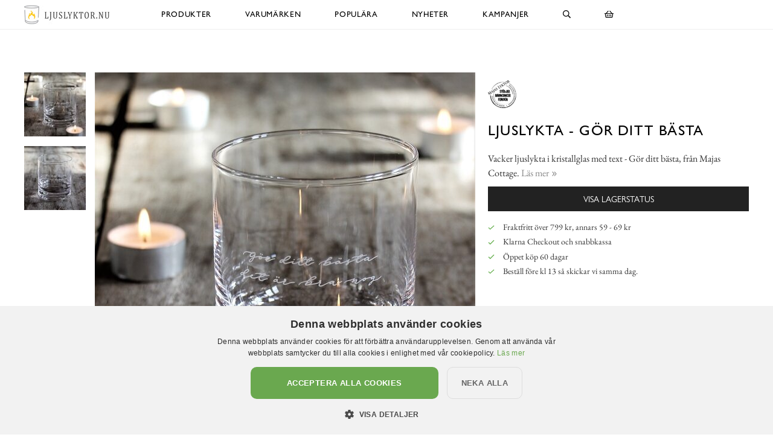

--- FILE ---
content_type: text/html; charset=utf-8
request_url: https://www.ljuslyktor.nu/majas-cottage/lyktor/ljuslykta-g%C3%B6r-ditt-b%C3%A4sta
body_size: 11731
content:

<!DOCTYPE html>
<html lang="sv">
<head>
  <meta name="csrf-param" content="authenticity_token" />
<meta name="csrf-token" content="a88DtP9MnB2bhmd2KwLSksCDMl0/AjdO1Me9+/6HYmSE+RJquhudBLTZDDTABY6PJtklLDaqUsR5qjfMaAGOkw==" />
  <meta charset="utf-8">
  <meta name="viewport" content="width=device-width, initial-scale=1.0, user-scalable=0">
  <meta name="format-detection" content="telephone=no">

  <script>
    window.dataLayer = window.dataLayer || [];

    function gtag() {
        dataLayer.push(arguments);
    }



  </script>
    

  <script>(function(w,d,s,l,i){w[l]=w[l]||[];w[l].push({'gtm.start':
  new Date().getTime(),event:'gtm.js'});var f=d.getElementsByTagName(s)[0],
  j=d.createElement(s),dl=l!='dataLayer'?'&l='+l:'';j.async=true;j.src=
  'https://www.googletagmanager.com/gtm.js?id='+i+dl;f.parentNode.insertBefore(j,f);
  })(window,document,'script','dataLayer','GTM-N99H679');</script>


  <script type="text/plain" data-cookiescript="accepted" data-cookiecategory="targeting">

      (function(w,d,t,r,u)
      {
          var f,n,i;
          w[u]=w[u]||[],f=function()
          {
              var o={ti:"121000011"};
              o.q=w[u],w[u]=new UET(o),w[u].push("pageLoad")
          },
          n=d.createElement(t),n.src=r,n.async=1,n.onload=n.onreadystatechange=function()
          {
              var s=this.readyState;
              s&&s!=="loaded"&&s!=="complete"||(f(),n.onload=n.onreadystatechange=null)
          },
          i=d.getElementsByTagName(t)[0],i.parentNode.insertBefore(n,i)
      })
      (window,document,"script","//bat.bing.com/bat.js","uetq");
  </script>

    <script>
      gtag('event', 'view_item', {
        "value": "103.20",
        "items": [
            {
              "id": "22426",
              "name": "Ljuslykta - Gör Ditt Bästa",
              "brand": "Majas Cottage",
              "category": "Lyktor",
              "currency": "SEK",
              "price": "103.20",
              "google_business_vertical": "retail"
            }
        ]
      });

      window.uetq = window.uetq || [];
      window.uetq.push('event', 'view_item', {
          'ecomm_pagetype': 'product',
          'currency': "SEK",
          "items": [
            {
              "id": "22426",
              "name": "Ljuslykta - Gör Ditt Bästa",
              "brand": "Majas Cottage",
              "category": "Lyktor",
              "currency": "SEK",
              "price": "103.20"
            }
        ]
      });
    </script>





    <style>
      :root {
        --primary-color: 167,169,172;
        --primary-color-hover: 148,151,155;
        --red-color: 227,96,87;
        --positive-color: 109,179,87;
      }
    </style>
    
  <title>Ljuslykta - Gör Ditt Bästa - Majas Cottage - Lykta - Ljuslyktor.nu</title>
  <meta name="description" content="Vacker ljuslykta i kristallglas med text - Gör ditt bästa, från Majas Cottage.">
  <meta name="og:title" content="Ljuslykta - Gör Ditt Bästa - Majas Cottage - Lykta - Ljuslyktor.nu">
  <meta name="og:description" content="Vacker ljuslykta i kristallglas med text - Gör ditt bästa, från Majas Cottage.">
      <meta name="og:image" content="https://cdn.ljuslyktor.nu/a/17467/9-2000_50_50/ljuslykta-g%C3%B6r-ditt-b%C3%A4sta-majas-cottage-lyktor-endless-light-ljuslyktor.jpg">
  <meta name="mstore-root-product-id" content="12649">
  <link rel="canonical" href="https://www.ljuslyktor.nu/majas-cottage/lyktor/ljuslykta-gör-ditt-bästa" />
  <meta name="content-group" content="product">




    

<script src="https://cdn.xn--kpstaden-n4a.se/assets/front_lazysize-559f9b8d8a09dbc093c0d89051178ac5262c9549490a56f71491ada7d214aea1.js" async="async"></script>
<link rel="preload" href="https://cdn.xn--kpstaden-n4a.se/assets/front_core-cbe4b7fe8e214408539615ef72ee25f6ef5e2c3b3c12310804ee29659d17ef6f.css" as="style" type="text/css">
<link rel="stylesheet" href="https://cdn.xn--kpstaden-n4a.se/assets/front_core-cbe4b7fe8e214408539615ef72ee25f6ef5e2c3b3c12310804ee29659d17ef6f.css" media="all" />
<link rel="stylesheet" href="https://cdn.xn--kpstaden-n4a.se/assets/front_later-ead5ccadae778a597f7689c454947efb76372bf3817af080f342a44831cfea35.css" media="nope" onload="this.media=&#39;all&#39;" />

      <link rel="preload" href="https://cdn.xn--kpstaden-n4a.se/assets/c_products-7d7031233999234ca53b3e6e04b1c2043579284d88e967c5247ded6103296c71.css" as="style" type="text/css">
      <link rel="stylesheet" media="all" href="https://cdn.xn--kpstaden-n4a.se/assets/c_products-7d7031233999234ca53b3e6e04b1c2043579284d88e967c5247ded6103296c71.css" />



    <script>
    mstoreFontAwesomeFasIcons = {};
    mstoreFontAwesomeFarIcons = {};
    mstoreFontAwesomeFalIcons = {};
    mstoreFontAwesomeFabIcons = {};
    FontAwesomeConfig = { searchPseudoElements: false };
    </script>
    <link rel="apple-touch-icon" sizes="180x180" href="https://cdn.xn--kpstaden-n4a.se/assets/favicon/ljuslyktor/apple-touch-icon-080187d56cc16104f32acb77d66daefb18b9be25f6bd6787b53fbbb3547bde77.png">
<link rel="icon" type="image/png" sizes="32x32" href="https://cdn.xn--kpstaden-n4a.se/assets/favicon/ljuslyktor/favicon-32x32-d0b1f3af8a1caa0ed0c85e5fe29dba4d4e7e7b5cb53cd16af7100cc6c97b4eff.png">
<link rel="icon" type="image/png" sizes="16x16" href="https://cdn.xn--kpstaden-n4a.se/assets/favicon/ljuslyktor/favicon-16x16-3914b2ea5f8e8105b1378b247169197cf3521ec20da4a10741f7454d007d0ce5.png">
<link rel="manifest" href="https://www.ljuslyktor.nu/assets/favicon/ljuslyktor/webmanifest-a131ca547e7a4dfcbaeccaaee571dcd7fc600b51a29d848d6fb01d686e0cc01f.json">
<link rel="mask-icon" href="https://cdn.xn--kpstaden-n4a.se/assets/favicon/ljuslyktor/safari-pinned-tab-32cba648913202b46cbd750923d51617d1e21922801f1919d8b53c7e33439f40.svg" color="#5bbad5">
<link rel="shortcut icon" href="https://cdn.xn--kpstaden-n4a.se/assets/favicon/ljuslyktor/favicon-ed25712d218fc0eb5cfe61d9840290bed39a751b94c3bb066e276e7b786f28f0.ico">
<meta name="msapplication-TileColor" content="#da532c">
<meta name="msapplication-config" content="https://cdn.xn--kpstaden-n4a.se/assets/favicon/ljuslyktor/browserconfig-061e8d802ae461f7900d5913f755ab52bfb26ffb8e01945ef36f1be9aaa3e101.xml">
<meta name="theme-color" content="#313131">

  </head>

  <body class="">
  <noscript><iframe src="https://www.googletagmanager.com/ns.html?id=GTM-N99H679" height="0" width="0" style="display:none;visibility:hidden"></iframe></noscript>
  <div class="page-overlay-menu"></div>
  <div class="page-overlay-cart"></div>






  <div class="modal fade modal-search" tabindex="-1" role="dialog" aria-labelledby="modal-search-title" aria-hidden="true">
    <div class="modal-dialog modal-md">
      <div class="modal-content">
        <button type="button" class="close" data-dismiss="modal" aria-label="Close">
          <span class="fa-stack fa-1x">
            <i class="fas fa-circle fa-stack-1x"></i>
            <i class="far fa-times fa-stack-1x"></i>
          </span>
        </button>
        <div class="modal-header">
          <h5 class="modal-title" id="modal-search-title">Sök</h5>
        </div>
        <div class="modal-body">
          <form class="" action="/search" accept-charset="UTF-8" method="get">
            <div class="input-group col-md-12">
              <input class="form-control py-2 border-right-0 border" name="q" placeholder="Jag letar efter..." type="search" value="">
              <span class="input-group-append">
                <button class="btn not-wide btn-solid-black" type="submit">
                  <i class="far fa-search"></i>
                </button>
              </span>
            </div>
</form>        </div>
      </div>
    </div>
  </div>

  <div class="wsmobileheader clearfix">
    <a id="wsnavtoggle" class="wsanimated-arrow"><span></span></a>
    <a href="#" class="mobile-search" data-toggle="modal" data-target=".modal-search"><i class="far fa-search" aria-hidden="true"></i></a>
    <div class="smllogo"><a href="/"><picture>
    <source media="(max-width: 767px)" srcset="https://cdn.ljuslyktor.nu/a/14679/4-67/ljuslyktor-nu.avif 1x,https://cdn.ljuslyktor.nu/a/14679/4-67x2/ljuslyktor-nu.avif 2x,https://cdn.ljuslyktor.nu/a/14679/4-67x3/ljuslyktor-nu.avif 3x" type="image/avif">
    <source media="(max-width: 991px)" srcset="https://cdn.ljuslyktor.nu/a/14679/4-83/ljuslyktor-nu.avif 1x,https://cdn.ljuslyktor.nu/a/14679/4-83x2/ljuslyktor-nu.avif 2x,https://cdn.ljuslyktor.nu/a/14679/4-83x3/ljuslyktor-nu.avif 3x" type="image/avif">
    <source srcset="https://cdn.ljuslyktor.nu/a/14679/4-120/ljuslyktor-nu.avif 1x,https://cdn.ljuslyktor.nu/a/14679/4-120x2/ljuslyktor-nu.avif 2x,https://cdn.ljuslyktor.nu/a/14679/4-120x3/ljuslyktor-nu.avif 3x" type="image/avif">
    <source media="(max-width: 767px)" srcset="https://cdn.ljuslyktor.nu/a/14679/4-67/ljuslyktor-nu.jpg 1x,https://cdn.ljuslyktor.nu/a/14679/4-67x2/ljuslyktor-nu.jpg 2x,https://cdn.ljuslyktor.nu/a/14679/4-67x3/ljuslyktor-nu.jpg 3x" type="image/jpeg">
    <source media="(max-width: 991px)" srcset="https://cdn.ljuslyktor.nu/a/14679/4-83/ljuslyktor-nu.jpg 1x,https://cdn.ljuslyktor.nu/a/14679/4-83x2/ljuslyktor-nu.jpg 2x,https://cdn.ljuslyktor.nu/a/14679/4-83x3/ljuslyktor-nu.jpg 3x" type="image/jpeg">
    <source srcset="https://cdn.ljuslyktor.nu/a/14679/4-120/ljuslyktor-nu.jpg 1x,https://cdn.ljuslyktor.nu/a/14679/4-120x2/ljuslyktor-nu.jpg 2x,https://cdn.ljuslyktor.nu/a/14679/4-120x3/ljuslyktor-nu.jpg 3x" type="image/jpeg">

  <img src="https://cdn.ljuslyktor.nu/a/14679/4-120/ljuslyktor-nu.jpg" alt="Ljuslyktor.nu">
</picture>
</a></div>
    <div class="smllogofixed"><a href="/">

<picture>
    <source media="(max-width: 350px)" srcset="https://cdn.ljuslyktor.nu/a/14678/5-26/ljuslyktor-nu.avif 1x,https://cdn.ljuslyktor.nu/a/14678/5-26x2/ljuslyktor-nu.avif 2x,https://cdn.ljuslyktor.nu/a/14678/5-26x3/ljuslyktor-nu.avif 3x" type="image/avif">
    <source media="(max-width: 370px)" srcset="https://cdn.ljuslyktor.nu/a/14678/5-28/ljuslyktor-nu.avif 1x,https://cdn.ljuslyktor.nu/a/14678/5-28x2/ljuslyktor-nu.avif 2x,https://cdn.ljuslyktor.nu/a/14678/5-28x3/ljuslyktor-nu.avif 3x" type="image/avif">
    <source media="(max-width: 390px)" srcset="https://cdn.ljuslyktor.nu/a/14678/5-30/ljuslyktor-nu.avif 1x,https://cdn.ljuslyktor.nu/a/14678/5-30x2/ljuslyktor-nu.avif 2x,https://cdn.ljuslyktor.nu/a/14678/5-30x3/ljuslyktor-nu.avif 3x" type="image/avif">
    <source media="(min-width: 391px)" srcset="https://cdn.ljuslyktor.nu/a/14678/5-32/ljuslyktor-nu.avif 1x,https://cdn.ljuslyktor.nu/a/14678/5-32x2/ljuslyktor-nu.avif 2x,https://cdn.ljuslyktor.nu/a/14678/5-32x3/ljuslyktor-nu.avif 3x" type="image/avif">
    <source media="(max-width: 350px)" srcset="https://cdn.ljuslyktor.nu/a/14678/5-26/ljuslyktor-nu.jpg 1x,https://cdn.ljuslyktor.nu/a/14678/5-26x2/ljuslyktor-nu.jpg 2x,https://cdn.ljuslyktor.nu/a/14678/5-26x3/ljuslyktor-nu.jpg 3x" type="image/jpeg">
    <source media="(max-width: 370px)" srcset="https://cdn.ljuslyktor.nu/a/14678/5-28/ljuslyktor-nu.jpg 1x,https://cdn.ljuslyktor.nu/a/14678/5-28x2/ljuslyktor-nu.jpg 2x,https://cdn.ljuslyktor.nu/a/14678/5-28x3/ljuslyktor-nu.jpg 3x" type="image/jpeg">
    <source media="(max-width: 390px)" srcset="https://cdn.ljuslyktor.nu/a/14678/5-30/ljuslyktor-nu.jpg 1x,https://cdn.ljuslyktor.nu/a/14678/5-30x2/ljuslyktor-nu.jpg 2x,https://cdn.ljuslyktor.nu/a/14678/5-30x3/ljuslyktor-nu.jpg 3x" type="image/jpeg">
    <source media="(min-width: 391px)" srcset="https://cdn.ljuslyktor.nu/a/14678/5-32/ljuslyktor-nu.jpg 1x,https://cdn.ljuslyktor.nu/a/14678/5-32x2/ljuslyktor-nu.jpg 2x,https://cdn.ljuslyktor.nu/a/14678/5-32x3/ljuslyktor-nu.jpg 3x" type="image/jpeg">

  <img src="https://cdn.ljuslyktor.nu/a/14678/5-32/ljuslyktor-nu.jpg" alt="Ljuslyktor.nu">
</picture>
</a></div>
    <a href="#" class="mobile-cart open-cart"><i class="far fa-shopping-basket" title="Öppna varukorg"></i></a>
  </div>

  <div class="wsmainfull clearfix">
    <div class="wsmainwp clearfix">
       <div class="desktoplogo"><a href="/"><picture>
    <source media="(max-width: 767px)" srcset="https://cdn.ljuslyktor.nu/a/14679/4-67/ljuslyktor-nu.avif 1x,https://cdn.ljuslyktor.nu/a/14679/4-67x2/ljuslyktor-nu.avif 2x,https://cdn.ljuslyktor.nu/a/14679/4-67x3/ljuslyktor-nu.avif 3x" type="image/avif">
    <source media="(max-width: 991px)" srcset="https://cdn.ljuslyktor.nu/a/14679/4-83/ljuslyktor-nu.avif 1x,https://cdn.ljuslyktor.nu/a/14679/4-83x2/ljuslyktor-nu.avif 2x,https://cdn.ljuslyktor.nu/a/14679/4-83x3/ljuslyktor-nu.avif 3x" type="image/avif">
    <source srcset="https://cdn.ljuslyktor.nu/a/14679/4-120/ljuslyktor-nu.avif 1x,https://cdn.ljuslyktor.nu/a/14679/4-120x2/ljuslyktor-nu.avif 2x,https://cdn.ljuslyktor.nu/a/14679/4-120x3/ljuslyktor-nu.avif 3x" type="image/avif">
    <source media="(max-width: 767px)" srcset="https://cdn.ljuslyktor.nu/a/14679/4-67/ljuslyktor-nu.jpg 1x,https://cdn.ljuslyktor.nu/a/14679/4-67x2/ljuslyktor-nu.jpg 2x,https://cdn.ljuslyktor.nu/a/14679/4-67x3/ljuslyktor-nu.jpg 3x" type="image/jpeg">
    <source media="(max-width: 991px)" srcset="https://cdn.ljuslyktor.nu/a/14679/4-83/ljuslyktor-nu.jpg 1x,https://cdn.ljuslyktor.nu/a/14679/4-83x2/ljuslyktor-nu.jpg 2x,https://cdn.ljuslyktor.nu/a/14679/4-83x3/ljuslyktor-nu.jpg 3x" type="image/jpeg">
    <source srcset="https://cdn.ljuslyktor.nu/a/14679/4-120/ljuslyktor-nu.jpg 1x,https://cdn.ljuslyktor.nu/a/14679/4-120x2/ljuslyktor-nu.jpg 2x,https://cdn.ljuslyktor.nu/a/14679/4-120x3/ljuslyktor-nu.jpg 3x" type="image/jpeg">

  <img src="https://cdn.ljuslyktor.nu/a/14679/4-120/ljuslyktor-nu.jpg" alt="Ljuslyktor.nu">
</picture>
</a></div>
      <div class="desktoplogofixed"><a href="/">

<picture>
    <source media="(max-width: 350px)" srcset="https://cdn.ljuslyktor.nu/a/14678/5-26/ljuslyktor-nu.avif 1x,https://cdn.ljuslyktor.nu/a/14678/5-26x2/ljuslyktor-nu.avif 2x,https://cdn.ljuslyktor.nu/a/14678/5-26x3/ljuslyktor-nu.avif 3x" type="image/avif">
    <source media="(max-width: 370px)" srcset="https://cdn.ljuslyktor.nu/a/14678/5-28/ljuslyktor-nu.avif 1x,https://cdn.ljuslyktor.nu/a/14678/5-28x2/ljuslyktor-nu.avif 2x,https://cdn.ljuslyktor.nu/a/14678/5-28x3/ljuslyktor-nu.avif 3x" type="image/avif">
    <source media="(max-width: 390px)" srcset="https://cdn.ljuslyktor.nu/a/14678/5-30/ljuslyktor-nu.avif 1x,https://cdn.ljuslyktor.nu/a/14678/5-30x2/ljuslyktor-nu.avif 2x,https://cdn.ljuslyktor.nu/a/14678/5-30x3/ljuslyktor-nu.avif 3x" type="image/avif">
    <source media="(min-width: 391px)" srcset="https://cdn.ljuslyktor.nu/a/14678/5-32/ljuslyktor-nu.avif 1x,https://cdn.ljuslyktor.nu/a/14678/5-32x2/ljuslyktor-nu.avif 2x,https://cdn.ljuslyktor.nu/a/14678/5-32x3/ljuslyktor-nu.avif 3x" type="image/avif">
    <source media="(max-width: 350px)" srcset="https://cdn.ljuslyktor.nu/a/14678/5-26/ljuslyktor-nu.jpg 1x,https://cdn.ljuslyktor.nu/a/14678/5-26x2/ljuslyktor-nu.jpg 2x,https://cdn.ljuslyktor.nu/a/14678/5-26x3/ljuslyktor-nu.jpg 3x" type="image/jpeg">
    <source media="(max-width: 370px)" srcset="https://cdn.ljuslyktor.nu/a/14678/5-28/ljuslyktor-nu.jpg 1x,https://cdn.ljuslyktor.nu/a/14678/5-28x2/ljuslyktor-nu.jpg 2x,https://cdn.ljuslyktor.nu/a/14678/5-28x3/ljuslyktor-nu.jpg 3x" type="image/jpeg">
    <source media="(max-width: 390px)" srcset="https://cdn.ljuslyktor.nu/a/14678/5-30/ljuslyktor-nu.jpg 1x,https://cdn.ljuslyktor.nu/a/14678/5-30x2/ljuslyktor-nu.jpg 2x,https://cdn.ljuslyktor.nu/a/14678/5-30x3/ljuslyktor-nu.jpg 3x" type="image/jpeg">
    <source media="(min-width: 391px)" srcset="https://cdn.ljuslyktor.nu/a/14678/5-32/ljuslyktor-nu.jpg 1x,https://cdn.ljuslyktor.nu/a/14678/5-32x2/ljuslyktor-nu.jpg 2x,https://cdn.ljuslyktor.nu/a/14678/5-32x3/ljuslyktor-nu.jpg 3x" type="image/jpeg">

  <img src="https://cdn.ljuslyktor.nu/a/14678/5-32/ljuslyktor-nu.jpg" alt="Ljuslyktor.nu">
</picture>
</a></div>
      <nav class="wsmenu clearfix size-5">
        <ul class="wsmenu-list">
          <li class="desktop-hidden"><a href="https://www.ljuslyktor.nu/" class="menu-entry-link">Hem</a></li>
          <li aria-haspopup="true" class="has-children "><a class="menu-entry-link" href="https://www.ljuslyktor.nu/produkter">Produkter</a><ul class="sub-menu"><li aria-haspopup="true"><a class="menu-entry-link " href="https://www.ljuslyktor.nu/produkter/ljuslyktor">Ljuslyktor</a></li><li aria-haspopup="true"><a class="menu-entry-link " href="https://www.ljuslyktor.nu/produkter/led-ljus">LED-ljus</a></li><li aria-haspopup="true"><a class="menu-entry-link " href="https://www.ljuslyktor.nu/produkter/ljus">Ljus</a></li><li aria-haspopup="true"><a class="menu-entry-link " href="https://www.ljuslyktor.nu/produkter/ljusfat">Ljusfat</a></li><li aria-haspopup="true"><a class="menu-entry-link " href="https://www.ljuslyktor.nu/produkter/ljusstakar">Ljusstakar</a></li><li aria-haspopup="true"><a class="menu-entry-link " href="https://www.ljuslyktor.nu/produkter/doftljus-och-doftpinnar">Doftljus och doftpinnar</a></li><li aria-haspopup="true"><a class="menu-entry-link " href="https://www.ljuslyktor.nu/produkter/fotogen-oljelampor-lanternor">Fotogen-/oljelampor & lanternor</a></li><li aria-haspopup="true"><a class="menu-entry-link " href="https://www.ljuslyktor.nu/produkter/gravljus">Gravljus/Gravdekoration</a></li><li aria-haspopup="true"><a class="menu-entry-link " href="https://www.ljuslyktor.nu/produkter/änglaspel">Änglaspel</a></li></ul></li><li aria-haspopup="true" class="has-children "><a class="menu-entry-link" href="https://www.ljuslyktor.nu/varumärken">Varumärken</a><div class="wsmegamenu clearfix largemenu"><div class="container"><div class="row"><ul class="col-lg-4 col-md-12 col-xs-12 link-list"><li aria-haspopup="true"><a class="menu-entry-link " href="https://www.ljuslyktor.nu/varumärken/majas-cottage">Majas Cottage</a></li><li aria-haspopup="true"><a class="menu-entry-link " href="https://www.ljuslyktor.nu/varumärken/joe-davies">Joe Davies</a></li><li aria-haspopup="true"><a class="menu-entry-link " href="https://www.ljuslyktor.nu/varumärken/k-amsterdam">K Amsterdam</a></li><li aria-haspopup="true"><a class="menu-entry-link " href="https://www.ljuslyktor.nu/varumärken/det-gamle-apotek">Det Gamle Apotek</a></li><li aria-haspopup="true"><a class="menu-entry-link " href="https://www.ljuslyktor.nu/varumärken/a-lot-decoration">A Lot Decoration</a></li><li aria-haspopup="true"><a class="menu-entry-link " href="https://www.ljuslyktor.nu/varumärken/affari">Affari</a></li><li aria-haspopup="true"><a class="menu-entry-link " href="https://www.ljuslyktor.nu/varumärken/bolsius">Bolsius</a></li></ul><ul class="col-lg-4 col-md-12 col-xs-12 link-list"><li aria-haspopup="true"><a class="menu-entry-link " href="https://www.ljuslyktor.nu/varumärken/dala-industrier">Dala industrier</a></li><li aria-haspopup="true"><a class="menu-entry-link " href="https://www.ljuslyktor.nu/varumärken/chic-antique">Chic Antique</a></li><li aria-haspopup="true"><a class="menu-entry-link " href="https://www.ljuslyktor.nu/varumärken/deluxe-homeart">Deluxe Homeart</a></li><li aria-haspopup="true"><a class="menu-entry-link " href="https://www.ljuslyktor.nu/varumärken/different-design">Different Design</a></li><li aria-haspopup="true"><a class="menu-entry-link " href="https://www.ljuslyktor.nu/varumärken/4living">4Living</a></li><li aria-haspopup="true"><a class="menu-entry-link " href="https://www.ljuslyktor.nu/varumärken/i-am-interior">I AM Interior</a></li><li aria-haspopup="true"><a class="menu-entry-link " href="https://www.ljuslyktor.nu/varumärken/ib-laursen">IB Laursen</a></li></ul><ul class="col-lg-4 col-md-12 col-xs-12 link-list"><li aria-haspopup="true"><a class="menu-entry-link " href="https://www.ljuslyktor.nu/varumärken/mitt-ditt">Mitt & Ditt</a></li><li aria-haspopup="true"><a class="menu-entry-link " href="https://www.ljuslyktor.nu/varumärken/pluto-produkter">Pluto Produkter</a></li><li aria-haspopup="true"><a class="menu-entry-link " href="https://www.ljuslyktor.nu/varumärken/star-trading">Star Trading</a></li><li aria-haspopup="true"><a class="menu-entry-link " href="https://www.ljuslyktor.nu/varumärken/solstickan">Solstickan</a></li><li aria-haspopup="true"><a class="menu-entry-link " href="https://www.ljuslyktor.nu/varumärken/storefactory">Storefactory</a></li><li aria-haspopup="true"><a class="menu-entry-link " href="https://www.ljuslyktor.nu/varumärken/strömshaga">Strömshaga</a></li></ul></div></div></div></li><li class=""><a href="https://www.ljuslyktor.nu/populära" class="menu-entry-link">Populära</a></li><li class=""><a href="https://www.ljuslyktor.nu/nyheter" class="menu-entry-link">Nyheter</a></li><li aria-haspopup="true" class="has-children "><a class="menu-entry-link no-link" href="#">Kampanjer</a><ul class="sub-menu"><li aria-haspopup="true"><a class="menu-entry-link " href="https://www.ljuslyktor.nu/kampanjer">Ljuslyktor, Ljusstakar & Ljus</a></li><li aria-haspopup="true"><a class="menu-entry-link " href="https://www.ljuslyktor.nu/alla-butikers-kampanjer">Alla butikers kampanjer</a></li></ul></li>
          <li class="desktop-hidden"><a href="https://www.ljuslyktor.nu/kundservice" class="menu-entry-link">Kundservice</a></li>
          <li class="desktop-hidden"><a href="https://www.ljuslyktor.nu/kopvillkor" class="menu-entry-link">Köpvillkor</a></li>
          <li class="desktop-hidden"><a href="https://www.ljuslyktor.nu/om" class="menu-entry-link">Om oss</a></li>
          <li aria-haspopup="true" class="desktop-search">
            <a href="#" data-toggle="modal" data-target=".modal-search"><i class="far fa-search" aria-hidden="true"></i></a>
          </li>

          <li class="desktop-cart "><a href="#" class="open-cart"><i class="far fa-shopping-basket" title="Öppna varukorg"></i></a></li>

        </ul>
      </nav>
    </div>
  </div>


  
  <script async src="https://js.klarna.com/web-sdk/v1/klarna.js" data-client-id="d8264d28-63eb-58db-b801-b583fc7bd446"></script>
  <section class="part1 product first default-style-when-first">
    <div class="container-fluid">
         <div class="breadcrumb-or-quick-links">
    <span class="wrapper">
      
    </span>&nbsp;
  </div>

<div class="row main">
  <div class="col thumbs">
      <div class="thumb">
    <a href="https://www.ljuslyktor.nu/majas-cottage/lyktor/ljuslykta-gör-ditt-bästa/ljuslykta-gör-ditt-bästa-från-majas-cottage-på-trägolv" data-index="0" class="environmental-image-wrapper image-wrapper">

  <picture>


      <source
      sizes="(max-width: 1024px) 8.47265625vw, (max-width: 1099px) 8.508644222020017vw, (max-width: 1199px) 8.399499582985822vw, (max-width: 1280px) 7.968750000000001vw, (max-width: 1299px) 7.97652040030793vw, (max-width: 1399px) 7.3100000000000005vw, 6.88vw"
      data-srcset="https://cdn.ljuslyktor.nu/a/17467/6-106_50_50/ljuslykta-g%C3%B6r-ditt-b%C3%A4sta-majas-cottage-lyktor-endless-light-ljuslyktor.avif 106w, https://cdn.ljuslyktor.nu/a/17467/6-133_50_50/ljuslykta-g%C3%B6r-ditt-b%C3%A4sta-majas-cottage-lyktor-endless-light-ljuslyktor.avif 133w, https://cdn.ljuslyktor.nu/a/17467/6-212_50_50/ljuslykta-g%C3%B6r-ditt-b%C3%A4sta-majas-cottage-lyktor-endless-light-ljuslyktor.avif 212w, https://cdn.ljuslyktor.nu/a/17467/6-318_50_50/ljuslykta-g%C3%B6r-ditt-b%C3%A4sta-majas-cottage-lyktor-endless-light-ljuslyktor.avif 318w, https://cdn.ljuslyktor.nu/a/17467/6-397_50_50/ljuslykta-g%C3%B6r-ditt-b%C3%A4sta-majas-cottage-lyktor-endless-light-ljuslyktor.avif 397w"
      srcset="[data-uri] 1w"
      type="image/avif">

      <source
      sizes="(max-width: 1024px) 8.47265625vw, (max-width: 1099px) 8.508644222020017vw, (max-width: 1199px) 8.399499582985822vw, (max-width: 1280px) 7.968750000000001vw, (max-width: 1299px) 7.97652040030793vw, (max-width: 1399px) 7.3100000000000005vw, 6.88vw"
      data-srcset="https://cdn.ljuslyktor.nu/a/17467/6-106_50_50/ljuslykta-g%C3%B6r-ditt-b%C3%A4sta-majas-cottage-lyktor-endless-light-ljuslyktor.jpg 106w, https://cdn.ljuslyktor.nu/a/17467/6-133_50_50/ljuslykta-g%C3%B6r-ditt-b%C3%A4sta-majas-cottage-lyktor-endless-light-ljuslyktor.jpg 133w, https://cdn.ljuslyktor.nu/a/17467/6-212_50_50/ljuslykta-g%C3%B6r-ditt-b%C3%A4sta-majas-cottage-lyktor-endless-light-ljuslyktor.jpg 212w, https://cdn.ljuslyktor.nu/a/17467/6-318_50_50/ljuslykta-g%C3%B6r-ditt-b%C3%A4sta-majas-cottage-lyktor-endless-light-ljuslyktor.jpg 318w, https://cdn.ljuslyktor.nu/a/17467/6-397_50_50/ljuslykta-g%C3%B6r-ditt-b%C3%A4sta-majas-cottage-lyktor-endless-light-ljuslyktor.jpg 397w"
      srcset="[data-uri] 1w"
      type="image/jpeg">
      <img data-src="https://cdn.ljuslyktor.nu/a/17467/6-397_50_50/ljuslykta-g%C3%B6r-ditt-b%C3%A4sta-majas-cottage-lyktor-endless-light-ljuslyktor.jpg" alt="Ljuslykta - Gör Ditt Bästa från Majas Cottage på trägolv" class="lazyload" src="[data-uri]">
  </picture>
</a>




  </div>
  <div class="thumb">
    <a href="https://www.ljuslyktor.nu/majas-cottage/lyktor/ljuslykta-gör-ditt-bästa/ljuslykta-gör-ditt-bästa-från-majas-cottage-på-träbord" data-index="1" class="environmental-image-wrapper image-wrapper">

  <picture>


      <source
      sizes="(max-width: 1024px) 8.47265625vw, (max-width: 1099px) 8.508644222020017vw, (max-width: 1199px) 8.399499582985822vw, (max-width: 1280px) 7.968750000000001vw, (max-width: 1299px) 7.97652040030793vw, (max-width: 1399px) 7.3100000000000005vw, 6.88vw"
      data-srcset="https://cdn.ljuslyktor.nu/a/17466/6-106_50_50/ljuslykta-g%C3%B6r-ditt-b%C3%A4sta-majas-cottage-lyktor-endless-light-ljuslyktor.avif 106w, https://cdn.ljuslyktor.nu/a/17466/6-133_50_50/ljuslykta-g%C3%B6r-ditt-b%C3%A4sta-majas-cottage-lyktor-endless-light-ljuslyktor.avif 133w, https://cdn.ljuslyktor.nu/a/17466/6-212_50_50/ljuslykta-g%C3%B6r-ditt-b%C3%A4sta-majas-cottage-lyktor-endless-light-ljuslyktor.avif 212w, https://cdn.ljuslyktor.nu/a/17466/6-318_50_50/ljuslykta-g%C3%B6r-ditt-b%C3%A4sta-majas-cottage-lyktor-endless-light-ljuslyktor.avif 318w, https://cdn.ljuslyktor.nu/a/17466/6-397_50_50/ljuslykta-g%C3%B6r-ditt-b%C3%A4sta-majas-cottage-lyktor-endless-light-ljuslyktor.avif 397w"
      srcset="[data-uri] 1w"
      type="image/avif">

      <source
      sizes="(max-width: 1024px) 8.47265625vw, (max-width: 1099px) 8.508644222020017vw, (max-width: 1199px) 8.399499582985822vw, (max-width: 1280px) 7.968750000000001vw, (max-width: 1299px) 7.97652040030793vw, (max-width: 1399px) 7.3100000000000005vw, 6.88vw"
      data-srcset="https://cdn.ljuslyktor.nu/a/17466/6-106_50_50/ljuslykta-g%C3%B6r-ditt-b%C3%A4sta-majas-cottage-lyktor-endless-light-ljuslyktor.jpg 106w, https://cdn.ljuslyktor.nu/a/17466/6-133_50_50/ljuslykta-g%C3%B6r-ditt-b%C3%A4sta-majas-cottage-lyktor-endless-light-ljuslyktor.jpg 133w, https://cdn.ljuslyktor.nu/a/17466/6-212_50_50/ljuslykta-g%C3%B6r-ditt-b%C3%A4sta-majas-cottage-lyktor-endless-light-ljuslyktor.jpg 212w, https://cdn.ljuslyktor.nu/a/17466/6-318_50_50/ljuslykta-g%C3%B6r-ditt-b%C3%A4sta-majas-cottage-lyktor-endless-light-ljuslyktor.jpg 318w, https://cdn.ljuslyktor.nu/a/17466/6-397_50_50/ljuslykta-g%C3%B6r-ditt-b%C3%A4sta-majas-cottage-lyktor-endless-light-ljuslyktor.jpg 397w"
      srcset="[data-uri] 1w"
      type="image/jpeg">
      <img data-src="https://cdn.ljuslyktor.nu/a/17466/6-397_50_50/ljuslykta-g%C3%B6r-ditt-b%C3%A4sta-majas-cottage-lyktor-endless-light-ljuslyktor.jpg" alt="Ljuslykta - Gör Ditt Bästa från Majas Cottage på träbord" class="lazyload" src="[data-uri]">
  </picture>
</a>




  </div>

  </div>
  <div class="col col-12 image">
    
    <div class="main-slider">
    <div style="width: 100%; display: inline-block;" class="slide ">
      


<a href="https://cdn.ljuslyktor.nu/a/17467/3-5760/ljuslykta-g%C3%B6r-ditt-b%C3%A4sta-majas-cottage-lyktor-endless-light-ljuslyktor.jpg" class="environmental-image-wrapper image-wrapper" data-widths="5760">
  <picture>
      <source
      sizes="(max-width: 320px) 93.75vw, (max-width: 360px) 94.44444444444444vw, (max-width: 375px) 94.66666666666667vw, (max-width: 414px) 95.16908212560386vw, (max-width: 667px) 97.0014992503748vw, (max-width: 767px) 97.39243807040417vw, (max-width: 768px) 50.9296875vw, (max-width: 800px) 51.0125vw, (max-width: 991px) 51.39556004036328vw, (max-width: 1024px) 48.953125vw, (max-width: 1099px) 49.16105550500455vw, (max-width: 1199px) 48.530442035029196vw, (max-width: 1280px) 49.21875vw, (max-width: 1299px) 49.26674364896074vw, (max-width: 1399px) 45.15vw, 46.01000001vw"
      data-srcset="https://cdn.ljuslyktor.nu/a/17467/6-410_50_50/ljuslykta-g%C3%B6r-ditt-b%C3%A4sta-majas-cottage-lyktor-endless-light-ljuslyktor.avif 410w, https://cdn.ljuslyktor.nu/a/17467/6-630_50_50/ljuslykta-g%C3%B6r-ditt-b%C3%A4sta-majas-cottage-lyktor-endless-light-ljuslyktor.avif 630w, https://cdn.ljuslyktor.nu/a/17467/6-820_50_50/ljuslykta-g%C3%B6r-ditt-b%C3%A4sta-majas-cottage-lyktor-endless-light-ljuslyktor.avif 820w, https://cdn.ljuslyktor.nu/a/17467/6-1119_50_50/ljuslykta-g%C3%B6r-ditt-b%C3%A4sta-majas-cottage-lyktor-endless-light-ljuslyktor.avif 1119w, https://cdn.ljuslyktor.nu/a/17467/6-1504_50_50/ljuslykta-g%C3%B6r-ditt-b%C3%A4sta-majas-cottage-lyktor-endless-light-ljuslyktor.avif 1504w, https://cdn.ljuslyktor.nu/a/17467/6-2121_50_50/ljuslykta-g%C3%B6r-ditt-b%C3%A4sta-majas-cottage-lyktor-endless-light-ljuslyktor.avif 2121w"
      srcset="[data-uri] 1w"
      type="image/avif">
      <source
      sizes="(max-width: 320px) 93.75vw, (max-width: 360px) 94.44444444444444vw, (max-width: 375px) 94.66666666666667vw, (max-width: 414px) 95.16908212560386vw, (max-width: 667px) 97.0014992503748vw, (max-width: 767px) 97.39243807040417vw, (max-width: 768px) 50.9296875vw, (max-width: 800px) 51.0125vw, (max-width: 991px) 51.39556004036328vw, (max-width: 1024px) 48.953125vw, (max-width: 1099px) 49.16105550500455vw, (max-width: 1199px) 48.530442035029196vw, (max-width: 1280px) 49.21875vw, (max-width: 1299px) 49.26674364896074vw, (max-width: 1399px) 45.15vw, 46.01000001vw"
      data-srcset="https://cdn.ljuslyktor.nu/a/17467/6-410_50_50/ljuslykta-g%C3%B6r-ditt-b%C3%A4sta-majas-cottage-lyktor-endless-light-ljuslyktor.jpg 410w, https://cdn.ljuslyktor.nu/a/17467/6-630_50_50/ljuslykta-g%C3%B6r-ditt-b%C3%A4sta-majas-cottage-lyktor-endless-light-ljuslyktor.jpg 630w, https://cdn.ljuslyktor.nu/a/17467/6-820_50_50/ljuslykta-g%C3%B6r-ditt-b%C3%A4sta-majas-cottage-lyktor-endless-light-ljuslyktor.jpg 820w, https://cdn.ljuslyktor.nu/a/17467/6-1119_50_50/ljuslykta-g%C3%B6r-ditt-b%C3%A4sta-majas-cottage-lyktor-endless-light-ljuslyktor.jpg 1119w, https://cdn.ljuslyktor.nu/a/17467/6-1504_50_50/ljuslykta-g%C3%B6r-ditt-b%C3%A4sta-majas-cottage-lyktor-endless-light-ljuslyktor.jpg 1504w, https://cdn.ljuslyktor.nu/a/17467/6-2121_50_50/ljuslykta-g%C3%B6r-ditt-b%C3%A4sta-majas-cottage-lyktor-endless-light-ljuslyktor.jpg 2121w"
      srcset="[data-uri] 1w"
      type="image/jpeg">
      <img data-src="https://cdn.ljuslyktor.nu/a/17467/6-2121_50_50/ljuslykta-g%C3%B6r-ditt-b%C3%A4sta-majas-cottage-lyktor-endless-light-ljuslyktor.jpg" alt="Ljuslykta - Gör Ditt Bästa från Majas Cottage på trägolv" class="lazyload" src="[data-uri]">
  </picture>
</a>




    </div>
    <div style="width: 100%; display: inline-block;" class="slide  hidden">
      


<a href="https://cdn.ljuslyktor.nu/a/17466/3-5760/ljuslykta-g%C3%B6r-ditt-b%C3%A4sta-majas-cottage-lyktor-endless-light-ljuslyktor.jpg" class="environmental-image-wrapper image-wrapper" data-widths="5760">
  <picture>
      <source
      sizes="(max-width: 320px) 93.75vw, (max-width: 360px) 94.44444444444444vw, (max-width: 375px) 94.66666666666667vw, (max-width: 414px) 95.16908212560386vw, (max-width: 667px) 97.0014992503748vw, (max-width: 767px) 97.39243807040417vw, (max-width: 768px) 50.9296875vw, (max-width: 800px) 51.0125vw, (max-width: 991px) 51.39556004036328vw, (max-width: 1024px) 48.953125vw, (max-width: 1099px) 49.16105550500455vw, (max-width: 1199px) 48.530442035029196vw, (max-width: 1280px) 49.21875vw, (max-width: 1299px) 49.26674364896074vw, (max-width: 1399px) 45.15vw, 46.01000001vw"
      data-srcset="https://cdn.ljuslyktor.nu/a/17466/6-410_50_50/ljuslykta-g%C3%B6r-ditt-b%C3%A4sta-majas-cottage-lyktor-endless-light-ljuslyktor.avif 410w, https://cdn.ljuslyktor.nu/a/17466/6-630_50_50/ljuslykta-g%C3%B6r-ditt-b%C3%A4sta-majas-cottage-lyktor-endless-light-ljuslyktor.avif 630w, https://cdn.ljuslyktor.nu/a/17466/6-820_50_50/ljuslykta-g%C3%B6r-ditt-b%C3%A4sta-majas-cottage-lyktor-endless-light-ljuslyktor.avif 820w, https://cdn.ljuslyktor.nu/a/17466/6-1119_50_50/ljuslykta-g%C3%B6r-ditt-b%C3%A4sta-majas-cottage-lyktor-endless-light-ljuslyktor.avif 1119w, https://cdn.ljuslyktor.nu/a/17466/6-1504_50_50/ljuslykta-g%C3%B6r-ditt-b%C3%A4sta-majas-cottage-lyktor-endless-light-ljuslyktor.avif 1504w, https://cdn.ljuslyktor.nu/a/17466/6-2121_50_50/ljuslykta-g%C3%B6r-ditt-b%C3%A4sta-majas-cottage-lyktor-endless-light-ljuslyktor.avif 2121w, https://cdn.ljuslyktor.nu/a/17466/6-2651_50_50/ljuslykta-g%C3%B6r-ditt-b%C3%A4sta-majas-cottage-lyktor-endless-light-ljuslyktor.avif 2651w"
      srcset="[data-uri] 1w"
      type="image/avif">
      <source
      sizes="(max-width: 320px) 93.75vw, (max-width: 360px) 94.44444444444444vw, (max-width: 375px) 94.66666666666667vw, (max-width: 414px) 95.16908212560386vw, (max-width: 667px) 97.0014992503748vw, (max-width: 767px) 97.39243807040417vw, (max-width: 768px) 50.9296875vw, (max-width: 800px) 51.0125vw, (max-width: 991px) 51.39556004036328vw, (max-width: 1024px) 48.953125vw, (max-width: 1099px) 49.16105550500455vw, (max-width: 1199px) 48.530442035029196vw, (max-width: 1280px) 49.21875vw, (max-width: 1299px) 49.26674364896074vw, (max-width: 1399px) 45.15vw, 46.01000001vw"
      data-srcset="https://cdn.ljuslyktor.nu/a/17466/6-410_50_50/ljuslykta-g%C3%B6r-ditt-b%C3%A4sta-majas-cottage-lyktor-endless-light-ljuslyktor.jpg 410w, https://cdn.ljuslyktor.nu/a/17466/6-630_50_50/ljuslykta-g%C3%B6r-ditt-b%C3%A4sta-majas-cottage-lyktor-endless-light-ljuslyktor.jpg 630w, https://cdn.ljuslyktor.nu/a/17466/6-820_50_50/ljuslykta-g%C3%B6r-ditt-b%C3%A4sta-majas-cottage-lyktor-endless-light-ljuslyktor.jpg 820w, https://cdn.ljuslyktor.nu/a/17466/6-1119_50_50/ljuslykta-g%C3%B6r-ditt-b%C3%A4sta-majas-cottage-lyktor-endless-light-ljuslyktor.jpg 1119w, https://cdn.ljuslyktor.nu/a/17466/6-1504_50_50/ljuslykta-g%C3%B6r-ditt-b%C3%A4sta-majas-cottage-lyktor-endless-light-ljuslyktor.jpg 1504w, https://cdn.ljuslyktor.nu/a/17466/6-2121_50_50/ljuslykta-g%C3%B6r-ditt-b%C3%A4sta-majas-cottage-lyktor-endless-light-ljuslyktor.jpg 2121w, https://cdn.ljuslyktor.nu/a/17466/6-2651_50_50/ljuslykta-g%C3%B6r-ditt-b%C3%A4sta-majas-cottage-lyktor-endless-light-ljuslyktor.jpg 2651w"
      srcset="[data-uri] 1w"
      type="image/jpeg">
      <img data-src="https://cdn.ljuslyktor.nu/a/17466/6-2651_50_50/ljuslykta-g%C3%B6r-ditt-b%C3%A4sta-majas-cottage-lyktor-endless-light-ljuslyktor.jpg" alt="Ljuslykta - Gör Ditt Bästa från Majas Cottage på träbord" class="lazyload" src="[data-uri]">
  </picture>
</a>




    </div>
</div>
  </div>
  <div class="col col-12 info">
        <a href="/varumärken/majas-cottage">
  <picture>
      <source srcset="https://cdn.ljuslyktor.nu/a/14315/11-95_74/majas-cottage.avif 1x,https://cdn.ljuslyktor.nu/a/14315/11-95x2_74/majas-cottage.avif 2x,https://cdn.ljuslyktor.nu/a/14315/11-95x3_74/majas-cottage.avif 3x" type="image/avif">
      <source srcset="https://cdn.ljuslyktor.nu/a/14315/11-95_74/majas-cottage.png 1x,https://cdn.ljuslyktor.nu/a/14315/11-95x2_74/majas-cottage.png 2x,https://cdn.ljuslyktor.nu/a/14315/11-95x3_74/majas-cottage.png 3x" type="image/png">
    <img class="brand" src="https://cdn.ljuslyktor.nu/a/14315/11-95_74/majas-cottage.png" alt="Logo varumärke Majas Cottage">
  </picture>
    </a>

      <h1 class="section-heading">Ljuslykta - Gör Ditt Bästa</h1>
    <p class="description">
        Vacker ljuslykta i kristallglas med text - Gör ditt bästa, från Majas Cottage.
        <a class="scroll-to-product-info-heading" href="#product-description"><span class="text">Läs mer</span><span class="icon"><i aria-hidden="true" class="far fa-angle-double-right"></i></span></a>
    </p>

      

    
  <button type="submit" class="btn stock-info not-for-sale full-width btn-solid-black" data-disable-with='Visa lagerstatus'>Visa lagerstatus</button>





    <ul class="fa-ul why-us">
          <li><i aria-hidden="true" class="far fa-check"></i> Fraktfritt över 799 kr, annars 59 - 69 kr</li>
      <li><i aria-hidden="true" class="far fa-check"></i> Klarna Checkout och snabbkassa</li>
      <li><i aria-hidden="true" class="far fa-check"></i> Öppet köp 60 dagar</li>
      <li><i aria-hidden="true" class="far fa-check"></i> <span class="delivery-time-text">Beställ före kl 13 så skickar vi samma dag.</span></li>
    </ul>


  </div>
 </div>

    </div>
  </section>
  <section class="part2 product">
    <div class="container-fluid">
       <div class="row product-info">
  <div class="col col-12 col1">
    <div class="section-heading product-info-heading">Beskrivning</div>
      <p>Vacker ljuslykta i kristallglas med text - Gör ditt bästa, från Majas Cottage. Ljuslyktan har handtextad kalligrafitext från Miss Papperista.</p>

<p>Säljs med 10% förmån till Barncancerfonden.</p>

<p>Mått: 8 x 9 cm.</p>
  </div>
  <div class="col col-12 col2">
      <div class="section-heading">Egenskaper</div>
    <p>
      Varumärke: <a href="/varumärken/majas-cottage">Majas Cottage</a><br />Lev. artikelnummer: 180253<br />Vikt: 335 g
    </p>
  </div>
</div>
<div class="row brand">
  <div class="col col-12 col1">
    
  <div class="section-heading brand-heading">Om varumärket</div>
  <p>Majas Cottage är ett familjeföretag med fokus på välbefinnande och mys som en röd tråd genom hela företaget. Sortimentet består bland annat av ljuslyktor, fat, skärbrädor, väggljushållare, ljusstakar, skedar, muggar och assietter.</p>

<p>2012 startades företaget hemma i grundarna Petra och Pierres källare där de började sälja sin första Maja lykta, en lykta med stärkande ord, framtagen för att bringa ljus, glädje, tröst och hopp i kampen mot cancer, speciellt den cancer som drabbar våra älskade barn.</p>

<p>Med Petras erfarenhet av produktutveckling och inköp inom inredningsbranschen föddes idén om Majas Lyktor – Lyktor som berör.</p>

<p>Majas Cottage har extra hjärta och själ med i företaget och att stödja Barncancerfonden är viktigt, tänk att få köpa vackra inredningssaker och veta att dom symboliserar att man bidragit till något gott samtidigt – bästa känslan och win-win för alla.</p>

<p>Majas cottage har med kunder och återförsäljares hjälp donerat många miljoner till Barncancerfonden.</p>
    <a href="/varumärken/majas-cottage">
  <picture>
      <source srcset="https://cdn.ljuslyktor.nu/a/14315/11-145_74/majas-cottage.avif 1x,https://cdn.ljuslyktor.nu/a/14315/11-145x2_74/majas-cottage.avif 2x,https://cdn.ljuslyktor.nu/a/14315/11-145x3_74/majas-cottage.avif 3x" type="image/avif">
      <source srcset="https://cdn.ljuslyktor.nu/a/14315/11-145_74/majas-cottage.png 1x,https://cdn.ljuslyktor.nu/a/14315/11-145x2_74/majas-cottage.png 2x,https://cdn.ljuslyktor.nu/a/14315/11-145x3_74/majas-cottage.png 3x" type="image/png">

    <img class="brand" src="https://cdn.ljuslyktor.nu/a/14315/11-145_74/majas-cottage.png" alt="Logo varumärke Majas Cottage">

  </picture>
    </a>



    <nav aria-label="breadcrumb"><ol itemscope itemtype="https://schema.org/BreadcrumbList" class="breadcrumb"><li itemprop="itemListElement" itemscope itemtype="https://schema.org/ListItem" class="breadcrumb-item" ><a itemscope itemtype="https://schema.org/WebPage" itemprop="item" itemid='/'  aria-label="Länk till startsida" id="https://www.ljuslyktor.nu/" href="https://www.ljuslyktor.nu/"><i content="Hem" class="far fa-home-heart" aria-hidden="true"></i><meta itemprop="name" content="Hem" /></a><meta itemprop="position" content="1"></li><li itemprop="itemListElement" itemscope itemtype="https://schema.org/ListItem" class="breadcrumb-item" ><a itemscope itemtype="https://schema.org/WebPage" itemprop="item" itemid='/varumärken'  id="https://www.ljuslyktor.nu/varumärken" href="https://www.ljuslyktor.nu/varumärken"><span itemprop="name">Varumärken</span></a><meta itemprop="position" content="2"></li><li itemprop="itemListElement" itemscope itemtype="https://schema.org/ListItem" class="breadcrumb-item" ><a itemscope itemtype="https://schema.org/WebPage" itemprop="item" itemid='/varumärken/majas-cottage'  id="https://www.ljuslyktor.nu/varumärken/majas-cottage" href="https://www.ljuslyktor.nu/varumärken/majas-cottage"><span itemprop="name">Majas Cottage</span></a><meta itemprop="position" content="3"></li><li aria-current="page" itemprop="itemListElement" itemscope itemtype="https://schema.org/ListItem" class="breadcrumb-item active" ><a itemscope itemtype="https://schema.org/WebPage" itemprop="item" itemid='/majas-cottage/lyktor/ljuslykta-gör-ditt-bästa'  id="https://www.ljuslyktor.nu/majas-cottage/lyktor/ljuslykta-gör-ditt-bästa" href="https://www.ljuslyktor.nu/majas-cottage/lyktor/ljuslykta-gör-ditt-bästa"><span itemprop="name">Ljuslykta - Gör Ditt Bästa</span></a><meta itemprop="position" content="4"></li></ol></nav>
  </div>
</div>

    </div>
  </section>
  <script type="application/ld+json">{"@context":"http://schema.org/","@type":"Product","sku":"22426","gtin13":"","mpn":"180253","image":[{"@type":"ImageObject","url":"https://cdn.ljuslyktor.nu/a/17467/3-5760/ljuslykta-g%C3%B6r-ditt-b%C3%A4sta-majas-cottage-lyktor-endless-light-ljuslyktor.jpg","name":"Ljuslykta - Gör Ditt Bästa från Majas Cottage på trägolv","description":"Ljuslykta - Gör Ditt Bästa från Majas Cottage är en stilren dekoration i klart glas med inspirerande text. Perfekt för att skapa en varm atmosfär i ditt hem.","contentUrl":"https://cdn.ljuslyktor.nu/a/17467/3-5760/ljuslykta-g%C3%B6r-ditt-b%C3%A4sta-majas-cottage-lyktor-endless-light-ljuslyktor.jpg","caption":"Ljuslykta - Gör Ditt Bästa från Majas Cottage: En stilren glaslykta med inspirerande text som skapar en varm och inbjudande atmosfär i ditt hem.","license":"https://www.ljuslyktor.nu/anvandarvillkor","acquireLicensePage":"https://www.ljuslyktor.nu/anvandarvillkor","creditText":"Bild med tillstånd från Majas Cottage","creator":{"@type":"Organization","name":"Majas Cottage"},"copyrightNotice":"Copyright 2026 Majas Cottage"},{"@type":"ImageObject","url":"https://cdn.ljuslyktor.nu/a/17466/3-5760/ljuslykta-g%C3%B6r-ditt-b%C3%A4sta-majas-cottage-lyktor-endless-light-ljuslyktor.jpg","name":"Ljuslykta - Gör Ditt Bästa från Majas Cottage på träbord","description":"Ljuslykta - Gör Ditt Bästa från Majas Cottage är en elegant och inspirerande ljuslykta i klart glas med ingraverad text, perfekt för att skapa en varm atmosfär.","contentUrl":"https://cdn.ljuslyktor.nu/a/17466/3-5760/ljuslykta-g%C3%B6r-ditt-b%C3%A4sta-majas-cottage-lyktor-endless-light-ljuslyktor.jpg","caption":"Ljuslykta - Gör Ditt Bästa från Majas Cottage: En elegant glaslykta med inspirerande text, perfekt för att skapa en varm och inbjudande atmosfär.","license":"https://www.ljuslyktor.nu/anvandarvillkor","acquireLicensePage":"https://www.ljuslyktor.nu/anvandarvillkor","creditText":"Bild med tillstånd från Majas Cottage","creator":{"@type":"Organization","name":"Majas Cottage"},"copyrightNotice":"Copyright 2026 Majas Cottage"}],"name":"Ljuslykta - Gör Ditt Bästa","description":"Vacker ljuslykta i kristallglas med text - Gör ditt bästa, från Majas Cottage. Ljuslyktan har handtextad kalligrafitext från Miss Papperista. Säljs med 10% förmån till Barncancerfonden. Mått: 8 x 9 cm.","brand":{"@type":"Brand","name":"Majas Cottage"},"offers":{"@type":"Offer","url":"https://www.ljuslyktor.nu/majas-cottage/lyktor/ljuslykta-gör-ditt-bästa","priceCurrency":"SEK","price":"129.0","priceValidUntil":"2026-01-13 05:43:06 +0100","itemCondition":"https://schema.org/NewCondition","availability":"https://schema.org/Discontinued","shippingDetails":{"@type":"OfferShippingDetails","shippingRate":{"@type":"MonetaryAmount","value":59.0,"currency":"SEK"},"shippingDestination":{"@type":"DefinedRegion","addressCountry":"SE"},"deliveryTime":{"@type":"ShippingDeliveryTime","handlingTime":{"@type":"QuantitativeValue","minValue":0,"maxValue":2,"unitCode":"DAY"},"transitTime":{"@type":"QuantitativeValue","minValue":1,"maxValue":2,"unitCode":"DAY"}}},"hasMerchantReturnPolicy":{"@type":"MerchantReturnPolicy","applicableCountry":"SE","returnPolicyCategory":"https://schema.org/MerchantReturnFiniteReturnWindow","merchantReturnDays":60,"returnMethod":"https://schema.org/ReturnByMail","returnFees":"https://schema.org/ReturnFeesCustomerResponsibility"}}}</script>
<section class="product-recommendations product-listning product-list1 white-bg product">
</section>


  <footer class="main">
    <div class="container-fluid why-us">
  <div class="heading">Varför Ljuslyktor.nu</div>
  <div class="row justify-content-center">
    <div class="col fast-shipping text-center">
      <a href="/kopvillkor#leverans">
          <div class="icon"><i class="fal fa-shipping-fast"></i></div>
          <div class="desktop-sub-heading">Blixtsnabb leverans</div>
          <div class="desktop-text">Beställ före kl 13 så skickar vi samma dag.</div>
          <div class="mobile-sub-heading">Beställ före kl 13 så skickar vi samma dag</div>

      </a>
    </div>
    <div class="col text-center">
      <a href="/kopvillkor#frakt">
        <div class="icon"><i class="fal fa-piggy-bank"></i></div>
        <div class="desktop-sub-heading">Fraktfritt över 799 kr</div>
          <div class="desktop-text">Annars 59 - 79 kr.</div>
          <div class="mobile-sub-heading">Fraktfritt över 799 kr, annars 59 - 79 kr</div>
      </a>
    </div>
    <div class="col text-center">
      <a href="/kopvillkor#betalning">
        <div class="icon"><i class="fal fa-shopping-basket"></i></div>
        <div class="desktop-sub-heading">Klarna Checkout</div>
        <div class="desktop-text">Genomför köpet utan krav på inloggning.</div>
        <div class="mobile-sub-heading">Klarna Checkout & Snabbkassa</div>
      </a>
    </div>
      <div class="col text-center">
        <a href="/kopvillkor#angerratt">
          <div class="icon"><i class="fal fa-undo-alt"></i></div>
          <div class="desktop-sub-heading">Öppet köp 60 dagar</div>
          <div class="desktop-text">Full bytes- och returrätt (ångerrätt) i 60 dagar.</div>
          <div class="mobile-sub-heading">Öppet köp 60 dagar</div>
        </a>
      </div>
    <div class="col text-center customer-service">
      <a href="/kundservice">
        <div class="icon"><i class="fal fa-comment-alt-smile"></i></div>
        <div class="desktop-sub-heading">Snabb kundservice</div>
        <div class="desktop-text">Vi besvarar mejl inom 4 timmar vardagar 8-15, övrig tid lite längre svarstid.</div>
      </a>
    </div>
  </div>
</div>


    <hr />

    <div class="container-fluid links">
  <div class="wrapper">
    <div class="row justify-content-center">
      <div class="col text-center">
        <div class="heading">Länkar</div>
        <div class="text">
          <a href="/kundservice">Kundservice</a><br />
          <a href="/kopvillkor">Köpvillkor</a><br />
          <a href="/om">Om Ljuslyktor.nu</a><br />
          <a href="/integritetspolicy">Integritetspolicy</a><br />
          <a href="/cookies">Cookies</a><br />

        </div>
      </div>

      <div class="col text-center">
        <div class="heading">Häng med oss</div>
        <div class="text">
            <a href="https://www.facebook.com/kopstaden">Köpstaden.se på Facebook</a><br />
            <a href="https://instagram.com/rumattalska">RumAttÄlska.se på Instagram</a><br />
        </div>
      </div>

      <div class="col text-center address">
        <div class="heading">Adress</div>
          <div class="text">
            Ljuslyktor.nu<br />
            Lievägen 3<br />
            599 31 Ödeshög
          </div>
      </div>
    </div>
  </div>
</div>


    <hr />
    <div class="container-fluid stores">
  <div class="heading">Ljuslyktor.nu ingår i gallerian Köpstaden.se</div>
  <div class="text">Hos oss kan du handla i alla anslutna butiker och bara betala en frakt. Klicka på valfri butik nedan (din varukorg följer automatiskt med):</div>
  <div class="row align-items-end">

      <div class="col-4 col-sm-3 text-center">
        <a href="https://www.xn--rumattlska-v5a.se" class="fs">
          <picture>
              <source media="(max-width: 359px)"  data-srcset="https://cdn.xn--kpstaden-n4a.se/a/2659/8-100/rumatt%C3%A4lska-se.avif 1x,https://cdn.xn--kpstaden-n4a.se/a/2659/8-100x2/rumatt%C3%A4lska-se.avif 2x,https://cdn.xn--kpstaden-n4a.se/a/2659/8-100x3/rumatt%C3%A4lska-se.avif 3x" srcset="[data-uri]" type="image/avif">
              <source media="(max-width: 419px)"  data-srcset="https://cdn.xn--kpstaden-n4a.se/a/2659/8-120/rumatt%C3%A4lska-se.avif 1x,https://cdn.xn--kpstaden-n4a.se/a/2659/8-120x2/rumatt%C3%A4lska-se.avif 2x,https://cdn.xn--kpstaden-n4a.se/a/2659/8-120x3/rumatt%C3%A4lska-se.avif 3x" srcset="[data-uri]" type="image/avif">
              <source media="(max-width: 480px)"  data-srcset="https://cdn.xn--kpstaden-n4a.se/a/2659/8-140/rumatt%C3%A4lska-se.avif 1x,https://cdn.xn--kpstaden-n4a.se/a/2659/8-140x2/rumatt%C3%A4lska-se.avif 2x,https://cdn.xn--kpstaden-n4a.se/a/2659/8-140x3/rumatt%C3%A4lska-se.avif 3x" srcset="[data-uri]" type="image/avif">
              <source  data-srcset="https://cdn.xn--kpstaden-n4a.se/a/2659/8-160/rumatt%C3%A4lska-se.avif 1x,https://cdn.xn--kpstaden-n4a.se/a/2659/8-160x2/rumatt%C3%A4lska-se.avif 2x,https://cdn.xn--kpstaden-n4a.se/a/2659/8-160x3/rumatt%C3%A4lska-se.avif 3x" srcset="[data-uri]" type="image/avif">
              <source media="(max-width: 359px)"  data-srcset="https://cdn.xn--kpstaden-n4a.se/a/2659/8-100/rumatt%C3%A4lska-se.png 1x,https://cdn.xn--kpstaden-n4a.se/a/2659/8-100x2/rumatt%C3%A4lska-se.png 2x,https://cdn.xn--kpstaden-n4a.se/a/2659/8-100x3/rumatt%C3%A4lska-se.png 3x" srcset="[data-uri]" type="image/png">
              <source media="(max-width: 419px)"  data-srcset="https://cdn.xn--kpstaden-n4a.se/a/2659/8-120/rumatt%C3%A4lska-se.png 1x,https://cdn.xn--kpstaden-n4a.se/a/2659/8-120x2/rumatt%C3%A4lska-se.png 2x,https://cdn.xn--kpstaden-n4a.se/a/2659/8-120x3/rumatt%C3%A4lska-se.png 3x" srcset="[data-uri]" type="image/png">
              <source media="(max-width: 480px)"  data-srcset="https://cdn.xn--kpstaden-n4a.se/a/2659/8-140/rumatt%C3%A4lska-se.png 1x,https://cdn.xn--kpstaden-n4a.se/a/2659/8-140x2/rumatt%C3%A4lska-se.png 2x,https://cdn.xn--kpstaden-n4a.se/a/2659/8-140x3/rumatt%C3%A4lska-se.png 3x" srcset="[data-uri]" type="image/png">
              <source  data-srcset="https://cdn.xn--kpstaden-n4a.se/a/2659/8-160/rumatt%C3%A4lska-se.png 1x,https://cdn.xn--kpstaden-n4a.se/a/2659/8-160x2/rumatt%C3%A4lska-se.png 2x,https://cdn.xn--kpstaden-n4a.se/a/2659/8-160x3/rumatt%C3%A4lska-se.png 3x" srcset="[data-uri]" type="image/png">
            <img data-src="https://cdn.xn--kpstaden-n4a.se/a/2659/8-160/rumatt%C3%A4lska-se.png" alt="RumAttÄlska.se" class="lazyload" src="[data-uri]">
          </picture>
        </a>
      </div>

      <div class="col-4 col-sm-3 text-center">
        <a href="https://www.narrchocolateshop.se" class="fs">
          <picture>
              <source media="(max-width: 359px)"  data-srcset="https://cdn.xn--kpstaden-n4a.se/a/22430/8-100/narr-chocolate-webbshop.avif 1x,https://cdn.xn--kpstaden-n4a.se/a/22430/8-100x2/narr-chocolate-webbshop.avif 2x,https://cdn.xn--kpstaden-n4a.se/a/22430/8-100x3/narr-chocolate-webbshop.avif 3x" srcset="[data-uri]" type="image/avif">
              <source media="(max-width: 419px)"  data-srcset="https://cdn.xn--kpstaden-n4a.se/a/22430/8-120/narr-chocolate-webbshop.avif 1x,https://cdn.xn--kpstaden-n4a.se/a/22430/8-120x2/narr-chocolate-webbshop.avif 2x,https://cdn.xn--kpstaden-n4a.se/a/22430/8-120x3/narr-chocolate-webbshop.avif 3x" srcset="[data-uri]" type="image/avif">
              <source media="(max-width: 480px)"  data-srcset="https://cdn.xn--kpstaden-n4a.se/a/22430/8-140/narr-chocolate-webbshop.avif 1x,https://cdn.xn--kpstaden-n4a.se/a/22430/8-140x2/narr-chocolate-webbshop.avif 2x,https://cdn.xn--kpstaden-n4a.se/a/22430/8-140x3/narr-chocolate-webbshop.avif 3x" srcset="[data-uri]" type="image/avif">
              <source  data-srcset="https://cdn.xn--kpstaden-n4a.se/a/22430/8-160/narr-chocolate-webbshop.avif 1x,https://cdn.xn--kpstaden-n4a.se/a/22430/8-160x2/narr-chocolate-webbshop.avif 2x,https://cdn.xn--kpstaden-n4a.se/a/22430/8-160x3/narr-chocolate-webbshop.avif 3x" srcset="[data-uri]" type="image/avif">
              <source media="(max-width: 359px)"  data-srcset="https://cdn.xn--kpstaden-n4a.se/a/22430/8-100/narr-chocolate-webbshop.png 1x,https://cdn.xn--kpstaden-n4a.se/a/22430/8-100x2/narr-chocolate-webbshop.png 2x,https://cdn.xn--kpstaden-n4a.se/a/22430/8-100x3/narr-chocolate-webbshop.png 3x" srcset="[data-uri]" type="image/png">
              <source media="(max-width: 419px)"  data-srcset="https://cdn.xn--kpstaden-n4a.se/a/22430/8-120/narr-chocolate-webbshop.png 1x,https://cdn.xn--kpstaden-n4a.se/a/22430/8-120x2/narr-chocolate-webbshop.png 2x,https://cdn.xn--kpstaden-n4a.se/a/22430/8-120x3/narr-chocolate-webbshop.png 3x" srcset="[data-uri]" type="image/png">
              <source media="(max-width: 480px)"  data-srcset="https://cdn.xn--kpstaden-n4a.se/a/22430/8-140/narr-chocolate-webbshop.png 1x,https://cdn.xn--kpstaden-n4a.se/a/22430/8-140x2/narr-chocolate-webbshop.png 2x,https://cdn.xn--kpstaden-n4a.se/a/22430/8-140x3/narr-chocolate-webbshop.png 3x" srcset="[data-uri]" type="image/png">
              <source  data-srcset="https://cdn.xn--kpstaden-n4a.se/a/22430/8-160/narr-chocolate-webbshop.png 1x,https://cdn.xn--kpstaden-n4a.se/a/22430/8-160x2/narr-chocolate-webbshop.png 2x,https://cdn.xn--kpstaden-n4a.se/a/22430/8-160x3/narr-chocolate-webbshop.png 3x" srcset="[data-uri]" type="image/png">
            <img data-src="https://cdn.xn--kpstaden-n4a.se/a/22430/8-160/narr-chocolate-webbshop.png" alt="Narr Chocolate Webbshop" class="lazyload" src="[data-uri]">
          </picture>
        </a>
      </div>

      <div class="col-4 col-sm-3 text-center">
        <a href="https://www.ljuslyktor.nu" class="fs">
          <picture>
              <source media="(max-width: 359px)"  data-srcset="https://cdn.xn--kpstaden-n4a.se/a/14680/8-100/ljuslyktor-nu.avif 1x,https://cdn.xn--kpstaden-n4a.se/a/14680/8-100x2/ljuslyktor-nu.avif 2x,https://cdn.xn--kpstaden-n4a.se/a/14680/8-100x3/ljuslyktor-nu.avif 3x" srcset="[data-uri]" type="image/avif">
              <source media="(max-width: 419px)"  data-srcset="https://cdn.xn--kpstaden-n4a.se/a/14680/8-120/ljuslyktor-nu.avif 1x,https://cdn.xn--kpstaden-n4a.se/a/14680/8-120x2/ljuslyktor-nu.avif 2x,https://cdn.xn--kpstaden-n4a.se/a/14680/8-120x3/ljuslyktor-nu.avif 3x" srcset="[data-uri]" type="image/avif">
              <source media="(max-width: 480px)"  data-srcset="https://cdn.xn--kpstaden-n4a.se/a/14680/8-140/ljuslyktor-nu.avif 1x,https://cdn.xn--kpstaden-n4a.se/a/14680/8-140x2/ljuslyktor-nu.avif 2x,https://cdn.xn--kpstaden-n4a.se/a/14680/8-140x3/ljuslyktor-nu.avif 3x" srcset="[data-uri]" type="image/avif">
              <source  data-srcset="https://cdn.xn--kpstaden-n4a.se/a/14680/8-160/ljuslyktor-nu.avif 1x,https://cdn.xn--kpstaden-n4a.se/a/14680/8-160x2/ljuslyktor-nu.avif 2x,https://cdn.xn--kpstaden-n4a.se/a/14680/8-160x3/ljuslyktor-nu.avif 3x" srcset="[data-uri]" type="image/avif">
              <source media="(max-width: 359px)"  data-srcset="https://cdn.xn--kpstaden-n4a.se/a/14680/8-100/ljuslyktor-nu.png 1x,https://cdn.xn--kpstaden-n4a.se/a/14680/8-100x2/ljuslyktor-nu.png 2x,https://cdn.xn--kpstaden-n4a.se/a/14680/8-100x3/ljuslyktor-nu.png 3x" srcset="[data-uri]" type="image/png">
              <source media="(max-width: 419px)"  data-srcset="https://cdn.xn--kpstaden-n4a.se/a/14680/8-120/ljuslyktor-nu.png 1x,https://cdn.xn--kpstaden-n4a.se/a/14680/8-120x2/ljuslyktor-nu.png 2x,https://cdn.xn--kpstaden-n4a.se/a/14680/8-120x3/ljuslyktor-nu.png 3x" srcset="[data-uri]" type="image/png">
              <source media="(max-width: 480px)"  data-srcset="https://cdn.xn--kpstaden-n4a.se/a/14680/8-140/ljuslyktor-nu.png 1x,https://cdn.xn--kpstaden-n4a.se/a/14680/8-140x2/ljuslyktor-nu.png 2x,https://cdn.xn--kpstaden-n4a.se/a/14680/8-140x3/ljuslyktor-nu.png 3x" srcset="[data-uri]" type="image/png">
              <source  data-srcset="https://cdn.xn--kpstaden-n4a.se/a/14680/8-160/ljuslyktor-nu.png 1x,https://cdn.xn--kpstaden-n4a.se/a/14680/8-160x2/ljuslyktor-nu.png 2x,https://cdn.xn--kpstaden-n4a.se/a/14680/8-160x3/ljuslyktor-nu.png 3x" srcset="[data-uri]" type="image/png">
            <img data-src="https://cdn.xn--kpstaden-n4a.se/a/14680/8-160/ljuslyktor-nu.png" alt="Ljuslyktor.nu" class="lazyload" src="[data-uri]">
          </picture>
        </a>
      </div>

      <div class="col-4 col-sm-3 text-center">
        <a href="https://www.xn--nglaspel-zza.se" class="fs">
          <picture>
              <source media="(max-width: 359px)"  data-srcset="https://cdn.xn--kpstaden-n4a.se/a/2662/8-100/%C3%A4nglaspel-se.avif 1x,https://cdn.xn--kpstaden-n4a.se/a/2662/8-100x2/%C3%A4nglaspel-se.avif 2x,https://cdn.xn--kpstaden-n4a.se/a/2662/8-100x3/%C3%A4nglaspel-se.avif 3x" srcset="[data-uri]" type="image/avif">
              <source media="(max-width: 419px)"  data-srcset="https://cdn.xn--kpstaden-n4a.se/a/2662/8-120/%C3%A4nglaspel-se.avif 1x,https://cdn.xn--kpstaden-n4a.se/a/2662/8-120x2/%C3%A4nglaspel-se.avif 2x,https://cdn.xn--kpstaden-n4a.se/a/2662/8-120x3/%C3%A4nglaspel-se.avif 3x" srcset="[data-uri]" type="image/avif">
              <source media="(max-width: 480px)"  data-srcset="https://cdn.xn--kpstaden-n4a.se/a/2662/8-140/%C3%A4nglaspel-se.avif 1x,https://cdn.xn--kpstaden-n4a.se/a/2662/8-140x2/%C3%A4nglaspel-se.avif 2x,https://cdn.xn--kpstaden-n4a.se/a/2662/8-140x3/%C3%A4nglaspel-se.avif 3x" srcset="[data-uri]" type="image/avif">
              <source  data-srcset="https://cdn.xn--kpstaden-n4a.se/a/2662/8-160/%C3%A4nglaspel-se.avif 1x,https://cdn.xn--kpstaden-n4a.se/a/2662/8-160x2/%C3%A4nglaspel-se.avif 2x,https://cdn.xn--kpstaden-n4a.se/a/2662/8-160x3/%C3%A4nglaspel-se.avif 3x" srcset="[data-uri]" type="image/avif">
              <source media="(max-width: 359px)"  data-srcset="https://cdn.xn--kpstaden-n4a.se/a/2662/8-100/%C3%A4nglaspel-se.png 1x,https://cdn.xn--kpstaden-n4a.se/a/2662/8-100x2/%C3%A4nglaspel-se.png 2x,https://cdn.xn--kpstaden-n4a.se/a/2662/8-100x3/%C3%A4nglaspel-se.png 3x" srcset="[data-uri]" type="image/png">
              <source media="(max-width: 419px)"  data-srcset="https://cdn.xn--kpstaden-n4a.se/a/2662/8-120/%C3%A4nglaspel-se.png 1x,https://cdn.xn--kpstaden-n4a.se/a/2662/8-120x2/%C3%A4nglaspel-se.png 2x,https://cdn.xn--kpstaden-n4a.se/a/2662/8-120x3/%C3%A4nglaspel-se.png 3x" srcset="[data-uri]" type="image/png">
              <source media="(max-width: 480px)"  data-srcset="https://cdn.xn--kpstaden-n4a.se/a/2662/8-140/%C3%A4nglaspel-se.png 1x,https://cdn.xn--kpstaden-n4a.se/a/2662/8-140x2/%C3%A4nglaspel-se.png 2x,https://cdn.xn--kpstaden-n4a.se/a/2662/8-140x3/%C3%A4nglaspel-se.png 3x" srcset="[data-uri]" type="image/png">
              <source  data-srcset="https://cdn.xn--kpstaden-n4a.se/a/2662/8-160/%C3%A4nglaspel-se.png 1x,https://cdn.xn--kpstaden-n4a.se/a/2662/8-160x2/%C3%A4nglaspel-se.png 2x,https://cdn.xn--kpstaden-n4a.se/a/2662/8-160x3/%C3%A4nglaspel-se.png 3x" srcset="[data-uri]" type="image/png">
            <img data-src="https://cdn.xn--kpstaden-n4a.se/a/2662/8-160/%C3%A4nglaspel-se.png" alt="Änglaspel.se" class="lazyload" src="[data-uri]">
          </picture>
        </a>
      </div>

      <div class="col-4 col-sm-3 text-center">
        <a href="https://www.lyxigaplatburkar.se" class="fs">
          <picture>
              <source media="(max-width: 359px)"  data-srcset="https://cdn.xn--kpstaden-n4a.se/a/2647/8-100/lyxigapl%C3%A5tburkar-se.avif 1x,https://cdn.xn--kpstaden-n4a.se/a/2647/8-100x2/lyxigapl%C3%A5tburkar-se.avif 2x,https://cdn.xn--kpstaden-n4a.se/a/2647/8-100x3/lyxigapl%C3%A5tburkar-se.avif 3x" srcset="[data-uri]" type="image/avif">
              <source media="(max-width: 419px)"  data-srcset="https://cdn.xn--kpstaden-n4a.se/a/2647/8-120/lyxigapl%C3%A5tburkar-se.avif 1x,https://cdn.xn--kpstaden-n4a.se/a/2647/8-120x2/lyxigapl%C3%A5tburkar-se.avif 2x,https://cdn.xn--kpstaden-n4a.se/a/2647/8-120x3/lyxigapl%C3%A5tburkar-se.avif 3x" srcset="[data-uri]" type="image/avif">
              <source media="(max-width: 480px)"  data-srcset="https://cdn.xn--kpstaden-n4a.se/a/2647/8-140/lyxigapl%C3%A5tburkar-se.avif 1x,https://cdn.xn--kpstaden-n4a.se/a/2647/8-140x2/lyxigapl%C3%A5tburkar-se.avif 2x,https://cdn.xn--kpstaden-n4a.se/a/2647/8-140x3/lyxigapl%C3%A5tburkar-se.avif 3x" srcset="[data-uri]" type="image/avif">
              <source  data-srcset="https://cdn.xn--kpstaden-n4a.se/a/2647/8-160/lyxigapl%C3%A5tburkar-se.avif 1x,https://cdn.xn--kpstaden-n4a.se/a/2647/8-160x2/lyxigapl%C3%A5tburkar-se.avif 2x,https://cdn.xn--kpstaden-n4a.se/a/2647/8-160x3/lyxigapl%C3%A5tburkar-se.avif 3x" srcset="[data-uri]" type="image/avif">
              <source media="(max-width: 359px)"  data-srcset="https://cdn.xn--kpstaden-n4a.se/a/2647/8-100/lyxigapl%C3%A5tburkar-se.png 1x,https://cdn.xn--kpstaden-n4a.se/a/2647/8-100x2/lyxigapl%C3%A5tburkar-se.png 2x,https://cdn.xn--kpstaden-n4a.se/a/2647/8-100x3/lyxigapl%C3%A5tburkar-se.png 3x" srcset="[data-uri]" type="image/png">
              <source media="(max-width: 419px)"  data-srcset="https://cdn.xn--kpstaden-n4a.se/a/2647/8-120/lyxigapl%C3%A5tburkar-se.png 1x,https://cdn.xn--kpstaden-n4a.se/a/2647/8-120x2/lyxigapl%C3%A5tburkar-se.png 2x,https://cdn.xn--kpstaden-n4a.se/a/2647/8-120x3/lyxigapl%C3%A5tburkar-se.png 3x" srcset="[data-uri]" type="image/png">
              <source media="(max-width: 480px)"  data-srcset="https://cdn.xn--kpstaden-n4a.se/a/2647/8-140/lyxigapl%C3%A5tburkar-se.png 1x,https://cdn.xn--kpstaden-n4a.se/a/2647/8-140x2/lyxigapl%C3%A5tburkar-se.png 2x,https://cdn.xn--kpstaden-n4a.se/a/2647/8-140x3/lyxigapl%C3%A5tburkar-se.png 3x" srcset="[data-uri]" type="image/png">
              <source  data-srcset="https://cdn.xn--kpstaden-n4a.se/a/2647/8-160/lyxigapl%C3%A5tburkar-se.png 1x,https://cdn.xn--kpstaden-n4a.se/a/2647/8-160x2/lyxigapl%C3%A5tburkar-se.png 2x,https://cdn.xn--kpstaden-n4a.se/a/2647/8-160x3/lyxigapl%C3%A5tburkar-se.png 3x" srcset="[data-uri]" type="image/png">
            <img data-src="https://cdn.xn--kpstaden-n4a.se/a/2647/8-160/lyxigapl%C3%A5tburkar-se.png" alt="LyxigaPlåtburkar.se" class="lazyload" src="[data-uri]">
          </picture>
        </a>
      </div>

      <div class="col-4 col-sm-3 text-center">
        <a href="https://www.melaminmuggar.se" class="fs">
          <picture>
              <source media="(max-width: 359px)"  data-srcset="https://cdn.xn--kpstaden-n4a.se/a/2653/8-100/melaminmuggar-se.avif 1x,https://cdn.xn--kpstaden-n4a.se/a/2653/8-100x2/melaminmuggar-se.avif 2x,https://cdn.xn--kpstaden-n4a.se/a/2653/8-100x3/melaminmuggar-se.avif 3x" srcset="[data-uri]" type="image/avif">
              <source media="(max-width: 419px)"  data-srcset="https://cdn.xn--kpstaden-n4a.se/a/2653/8-120/melaminmuggar-se.avif 1x,https://cdn.xn--kpstaden-n4a.se/a/2653/8-120x2/melaminmuggar-se.avif 2x,https://cdn.xn--kpstaden-n4a.se/a/2653/8-120x3/melaminmuggar-se.avif 3x" srcset="[data-uri]" type="image/avif">
              <source media="(max-width: 480px)"  data-srcset="https://cdn.xn--kpstaden-n4a.se/a/2653/8-140/melaminmuggar-se.avif 1x,https://cdn.xn--kpstaden-n4a.se/a/2653/8-140x2/melaminmuggar-se.avif 2x,https://cdn.xn--kpstaden-n4a.se/a/2653/8-140x3/melaminmuggar-se.avif 3x" srcset="[data-uri]" type="image/avif">
              <source  data-srcset="https://cdn.xn--kpstaden-n4a.se/a/2653/8-160/melaminmuggar-se.avif 1x,https://cdn.xn--kpstaden-n4a.se/a/2653/8-160x2/melaminmuggar-se.avif 2x,https://cdn.xn--kpstaden-n4a.se/a/2653/8-160x3/melaminmuggar-se.avif 3x" srcset="[data-uri]" type="image/avif">
              <source media="(max-width: 359px)"  data-srcset="https://cdn.xn--kpstaden-n4a.se/a/2653/8-100/melaminmuggar-se.png 1x,https://cdn.xn--kpstaden-n4a.se/a/2653/8-100x2/melaminmuggar-se.png 2x,https://cdn.xn--kpstaden-n4a.se/a/2653/8-100x3/melaminmuggar-se.png 3x" srcset="[data-uri]" type="image/png">
              <source media="(max-width: 419px)"  data-srcset="https://cdn.xn--kpstaden-n4a.se/a/2653/8-120/melaminmuggar-se.png 1x,https://cdn.xn--kpstaden-n4a.se/a/2653/8-120x2/melaminmuggar-se.png 2x,https://cdn.xn--kpstaden-n4a.se/a/2653/8-120x3/melaminmuggar-se.png 3x" srcset="[data-uri]" type="image/png">
              <source media="(max-width: 480px)"  data-srcset="https://cdn.xn--kpstaden-n4a.se/a/2653/8-140/melaminmuggar-se.png 1x,https://cdn.xn--kpstaden-n4a.se/a/2653/8-140x2/melaminmuggar-se.png 2x,https://cdn.xn--kpstaden-n4a.se/a/2653/8-140x3/melaminmuggar-se.png 3x" srcset="[data-uri]" type="image/png">
              <source  data-srcset="https://cdn.xn--kpstaden-n4a.se/a/2653/8-160/melaminmuggar-se.png 1x,https://cdn.xn--kpstaden-n4a.se/a/2653/8-160x2/melaminmuggar-se.png 2x,https://cdn.xn--kpstaden-n4a.se/a/2653/8-160x3/melaminmuggar-se.png 3x" srcset="[data-uri]" type="image/png">
            <img data-src="https://cdn.xn--kpstaden-n4a.se/a/2653/8-160/melaminmuggar-se.png" alt="Melaminmuggar.se" class="lazyload" src="[data-uri]">
          </picture>
        </a>
      </div>

      <div class="col-4 col-sm-3 text-center">
        <a href="https://www.xn--vinstll-9wa.se" class="fs">
          <picture>
              <source media="(max-width: 359px)"  data-srcset="https://cdn.xn--kpstaden-n4a.se/a/40598/8-100/vinst%C3%A4ll-se.avif 1x,https://cdn.xn--kpstaden-n4a.se/a/40598/8-100x2/vinst%C3%A4ll-se.avif 2x,https://cdn.xn--kpstaden-n4a.se/a/40598/8-100x3/vinst%C3%A4ll-se.avif 3x" srcset="[data-uri]" type="image/avif">
              <source media="(max-width: 419px)"  data-srcset="https://cdn.xn--kpstaden-n4a.se/a/40598/8-120/vinst%C3%A4ll-se.avif 1x,https://cdn.xn--kpstaden-n4a.se/a/40598/8-120x2/vinst%C3%A4ll-se.avif 2x,https://cdn.xn--kpstaden-n4a.se/a/40598/8-120x3/vinst%C3%A4ll-se.avif 3x" srcset="[data-uri]" type="image/avif">
              <source media="(max-width: 480px)"  data-srcset="https://cdn.xn--kpstaden-n4a.se/a/40598/8-140/vinst%C3%A4ll-se.avif 1x,https://cdn.xn--kpstaden-n4a.se/a/40598/8-140x2/vinst%C3%A4ll-se.avif 2x,https://cdn.xn--kpstaden-n4a.se/a/40598/8-140x3/vinst%C3%A4ll-se.avif 3x" srcset="[data-uri]" type="image/avif">
              <source  data-srcset="https://cdn.xn--kpstaden-n4a.se/a/40598/8-160/vinst%C3%A4ll-se.avif 1x,https://cdn.xn--kpstaden-n4a.se/a/40598/8-160x2/vinst%C3%A4ll-se.avif 2x,https://cdn.xn--kpstaden-n4a.se/a/40598/8-160x3/vinst%C3%A4ll-se.avif 3x" srcset="[data-uri]" type="image/avif">
              <source media="(max-width: 359px)"  data-srcset="https://cdn.xn--kpstaden-n4a.se/a/40598/8-100/vinst%C3%A4ll-se.png 1x,https://cdn.xn--kpstaden-n4a.se/a/40598/8-100x2/vinst%C3%A4ll-se.png 2x,https://cdn.xn--kpstaden-n4a.se/a/40598/8-100x3/vinst%C3%A4ll-se.png 3x" srcset="[data-uri]" type="image/png">
              <source media="(max-width: 419px)"  data-srcset="https://cdn.xn--kpstaden-n4a.se/a/40598/8-120/vinst%C3%A4ll-se.png 1x,https://cdn.xn--kpstaden-n4a.se/a/40598/8-120x2/vinst%C3%A4ll-se.png 2x,https://cdn.xn--kpstaden-n4a.se/a/40598/8-120x3/vinst%C3%A4ll-se.png 3x" srcset="[data-uri]" type="image/png">
              <source media="(max-width: 480px)"  data-srcset="https://cdn.xn--kpstaden-n4a.se/a/40598/8-140/vinst%C3%A4ll-se.png 1x,https://cdn.xn--kpstaden-n4a.se/a/40598/8-140x2/vinst%C3%A4ll-se.png 2x,https://cdn.xn--kpstaden-n4a.se/a/40598/8-140x3/vinst%C3%A4ll-se.png 3x" srcset="[data-uri]" type="image/png">
              <source  data-srcset="https://cdn.xn--kpstaden-n4a.se/a/40598/8-160/vinst%C3%A4ll-se.png 1x,https://cdn.xn--kpstaden-n4a.se/a/40598/8-160x2/vinst%C3%A4ll-se.png 2x,https://cdn.xn--kpstaden-n4a.se/a/40598/8-160x3/vinst%C3%A4ll-se.png 3x" srcset="[data-uri]" type="image/png">
            <img data-src="https://cdn.xn--kpstaden-n4a.se/a/40598/8-160/vinst%C3%A4ll-se.png" alt="Vinställ.se" class="lazyload" src="[data-uri]">
          </picture>
        </a>
      </div>

      <div class="col-4 col-sm-3 text-center">
        <a href="https://www.xn--nyckelskp-d3a.com" class="fs">
          <picture>
              <source media="(max-width: 359px)"  data-srcset="https://cdn.xn--kpstaden-n4a.se/a/2656/8-100/nyckelsk%C3%A5p-com.avif 1x,https://cdn.xn--kpstaden-n4a.se/a/2656/8-100x2/nyckelsk%C3%A5p-com.avif 2x,https://cdn.xn--kpstaden-n4a.se/a/2656/8-100x3/nyckelsk%C3%A5p-com.avif 3x" srcset="[data-uri]" type="image/avif">
              <source media="(max-width: 419px)"  data-srcset="https://cdn.xn--kpstaden-n4a.se/a/2656/8-120/nyckelsk%C3%A5p-com.avif 1x,https://cdn.xn--kpstaden-n4a.se/a/2656/8-120x2/nyckelsk%C3%A5p-com.avif 2x,https://cdn.xn--kpstaden-n4a.se/a/2656/8-120x3/nyckelsk%C3%A5p-com.avif 3x" srcset="[data-uri]" type="image/avif">
              <source media="(max-width: 480px)"  data-srcset="https://cdn.xn--kpstaden-n4a.se/a/2656/8-140/nyckelsk%C3%A5p-com.avif 1x,https://cdn.xn--kpstaden-n4a.se/a/2656/8-140x2/nyckelsk%C3%A5p-com.avif 2x,https://cdn.xn--kpstaden-n4a.se/a/2656/8-140x3/nyckelsk%C3%A5p-com.avif 3x" srcset="[data-uri]" type="image/avif">
              <source  data-srcset="https://cdn.xn--kpstaden-n4a.se/a/2656/8-160/nyckelsk%C3%A5p-com.avif 1x,https://cdn.xn--kpstaden-n4a.se/a/2656/8-160x2/nyckelsk%C3%A5p-com.avif 2x,https://cdn.xn--kpstaden-n4a.se/a/2656/8-160x3/nyckelsk%C3%A5p-com.avif 3x" srcset="[data-uri]" type="image/avif">
              <source media="(max-width: 359px)"  data-srcset="https://cdn.xn--kpstaden-n4a.se/a/2656/8-100/nyckelsk%C3%A5p-com.png 1x,https://cdn.xn--kpstaden-n4a.se/a/2656/8-100x2/nyckelsk%C3%A5p-com.png 2x,https://cdn.xn--kpstaden-n4a.se/a/2656/8-100x3/nyckelsk%C3%A5p-com.png 3x" srcset="[data-uri]" type="image/png">
              <source media="(max-width: 419px)"  data-srcset="https://cdn.xn--kpstaden-n4a.se/a/2656/8-120/nyckelsk%C3%A5p-com.png 1x,https://cdn.xn--kpstaden-n4a.se/a/2656/8-120x2/nyckelsk%C3%A5p-com.png 2x,https://cdn.xn--kpstaden-n4a.se/a/2656/8-120x3/nyckelsk%C3%A5p-com.png 3x" srcset="[data-uri]" type="image/png">
              <source media="(max-width: 480px)"  data-srcset="https://cdn.xn--kpstaden-n4a.se/a/2656/8-140/nyckelsk%C3%A5p-com.png 1x,https://cdn.xn--kpstaden-n4a.se/a/2656/8-140x2/nyckelsk%C3%A5p-com.png 2x,https://cdn.xn--kpstaden-n4a.se/a/2656/8-140x3/nyckelsk%C3%A5p-com.png 3x" srcset="[data-uri]" type="image/png">
              <source  data-srcset="https://cdn.xn--kpstaden-n4a.se/a/2656/8-160/nyckelsk%C3%A5p-com.png 1x,https://cdn.xn--kpstaden-n4a.se/a/2656/8-160x2/nyckelsk%C3%A5p-com.png 2x,https://cdn.xn--kpstaden-n4a.se/a/2656/8-160x3/nyckelsk%C3%A5p-com.png 3x" srcset="[data-uri]" type="image/png">
            <img data-src="https://cdn.xn--kpstaden-n4a.se/a/2656/8-160/nyckelsk%C3%A5p-com.png" alt="Nyckelskåp.com" class="lazyload" src="[data-uri]">
          </picture>
        </a>
      </div>

      <div class="col-4 col-sm-3 text-center">
        <a href="https://www.ansiktsfarg.se" class="fs">
          <picture>
              <source media="(max-width: 359px)"  data-srcset="https://cdn.xn--kpstaden-n4a.se/a/2639/8-100/ansiktsf%C3%A4rg-se.avif 1x,https://cdn.xn--kpstaden-n4a.se/a/2639/8-100x2/ansiktsf%C3%A4rg-se.avif 2x,https://cdn.xn--kpstaden-n4a.se/a/2639/8-100x3/ansiktsf%C3%A4rg-se.avif 3x" srcset="[data-uri]" type="image/avif">
              <source media="(max-width: 419px)"  data-srcset="https://cdn.xn--kpstaden-n4a.se/a/2639/8-120/ansiktsf%C3%A4rg-se.avif 1x,https://cdn.xn--kpstaden-n4a.se/a/2639/8-120x2/ansiktsf%C3%A4rg-se.avif 2x,https://cdn.xn--kpstaden-n4a.se/a/2639/8-120x3/ansiktsf%C3%A4rg-se.avif 3x" srcset="[data-uri]" type="image/avif">
              <source media="(max-width: 480px)"  data-srcset="https://cdn.xn--kpstaden-n4a.se/a/2639/8-140/ansiktsf%C3%A4rg-se.avif 1x,https://cdn.xn--kpstaden-n4a.se/a/2639/8-140x2/ansiktsf%C3%A4rg-se.avif 2x,https://cdn.xn--kpstaden-n4a.se/a/2639/8-140x3/ansiktsf%C3%A4rg-se.avif 3x" srcset="[data-uri]" type="image/avif">
              <source  data-srcset="https://cdn.xn--kpstaden-n4a.se/a/2639/8-160/ansiktsf%C3%A4rg-se.avif 1x,https://cdn.xn--kpstaden-n4a.se/a/2639/8-160x2/ansiktsf%C3%A4rg-se.avif 2x,https://cdn.xn--kpstaden-n4a.se/a/2639/8-160x3/ansiktsf%C3%A4rg-se.avif 3x" srcset="[data-uri]" type="image/avif">
              <source media="(max-width: 359px)"  data-srcset="https://cdn.xn--kpstaden-n4a.se/a/2639/8-100/ansiktsf%C3%A4rg-se.png 1x,https://cdn.xn--kpstaden-n4a.se/a/2639/8-100x2/ansiktsf%C3%A4rg-se.png 2x,https://cdn.xn--kpstaden-n4a.se/a/2639/8-100x3/ansiktsf%C3%A4rg-se.png 3x" srcset="[data-uri]" type="image/png">
              <source media="(max-width: 419px)"  data-srcset="https://cdn.xn--kpstaden-n4a.se/a/2639/8-120/ansiktsf%C3%A4rg-se.png 1x,https://cdn.xn--kpstaden-n4a.se/a/2639/8-120x2/ansiktsf%C3%A4rg-se.png 2x,https://cdn.xn--kpstaden-n4a.se/a/2639/8-120x3/ansiktsf%C3%A4rg-se.png 3x" srcset="[data-uri]" type="image/png">
              <source media="(max-width: 480px)"  data-srcset="https://cdn.xn--kpstaden-n4a.se/a/2639/8-140/ansiktsf%C3%A4rg-se.png 1x,https://cdn.xn--kpstaden-n4a.se/a/2639/8-140x2/ansiktsf%C3%A4rg-se.png 2x,https://cdn.xn--kpstaden-n4a.se/a/2639/8-140x3/ansiktsf%C3%A4rg-se.png 3x" srcset="[data-uri]" type="image/png">
              <source  data-srcset="https://cdn.xn--kpstaden-n4a.se/a/2639/8-160/ansiktsf%C3%A4rg-se.png 1x,https://cdn.xn--kpstaden-n4a.se/a/2639/8-160x2/ansiktsf%C3%A4rg-se.png 2x,https://cdn.xn--kpstaden-n4a.se/a/2639/8-160x3/ansiktsf%C3%A4rg-se.png 3x" srcset="[data-uri]" type="image/png">
            <img data-src="https://cdn.xn--kpstaden-n4a.se/a/2639/8-160/ansiktsf%C3%A4rg-se.png" alt="Ansiktsfärg.se" class="lazyload" src="[data-uri]">
          </picture>
        </a>
      </div>

      <div class="col-4 col-sm-3 text-center">
        <a href="https://www.xn--medicinskp-95a.se" class="fs">
          <picture>
              <source media="(max-width: 359px)"  data-srcset="https://cdn.xn--kpstaden-n4a.se/a/2650/8-100/medicinsk%C3%A5p-se.avif 1x,https://cdn.xn--kpstaden-n4a.se/a/2650/8-100x2/medicinsk%C3%A5p-se.avif 2x,https://cdn.xn--kpstaden-n4a.se/a/2650/8-100x3/medicinsk%C3%A5p-se.avif 3x" srcset="[data-uri]" type="image/avif">
              <source media="(max-width: 419px)"  data-srcset="https://cdn.xn--kpstaden-n4a.se/a/2650/8-120/medicinsk%C3%A5p-se.avif 1x,https://cdn.xn--kpstaden-n4a.se/a/2650/8-120x2/medicinsk%C3%A5p-se.avif 2x,https://cdn.xn--kpstaden-n4a.se/a/2650/8-120x3/medicinsk%C3%A5p-se.avif 3x" srcset="[data-uri]" type="image/avif">
              <source media="(max-width: 480px)"  data-srcset="https://cdn.xn--kpstaden-n4a.se/a/2650/8-140/medicinsk%C3%A5p-se.avif 1x,https://cdn.xn--kpstaden-n4a.se/a/2650/8-140x2/medicinsk%C3%A5p-se.avif 2x,https://cdn.xn--kpstaden-n4a.se/a/2650/8-140x3/medicinsk%C3%A5p-se.avif 3x" srcset="[data-uri]" type="image/avif">
              <source  data-srcset="https://cdn.xn--kpstaden-n4a.se/a/2650/8-160/medicinsk%C3%A5p-se.avif 1x,https://cdn.xn--kpstaden-n4a.se/a/2650/8-160x2/medicinsk%C3%A5p-se.avif 2x,https://cdn.xn--kpstaden-n4a.se/a/2650/8-160x3/medicinsk%C3%A5p-se.avif 3x" srcset="[data-uri]" type="image/avif">
              <source media="(max-width: 359px)"  data-srcset="https://cdn.xn--kpstaden-n4a.se/a/2650/8-100/medicinsk%C3%A5p-se.png 1x,https://cdn.xn--kpstaden-n4a.se/a/2650/8-100x2/medicinsk%C3%A5p-se.png 2x,https://cdn.xn--kpstaden-n4a.se/a/2650/8-100x3/medicinsk%C3%A5p-se.png 3x" srcset="[data-uri]" type="image/png">
              <source media="(max-width: 419px)"  data-srcset="https://cdn.xn--kpstaden-n4a.se/a/2650/8-120/medicinsk%C3%A5p-se.png 1x,https://cdn.xn--kpstaden-n4a.se/a/2650/8-120x2/medicinsk%C3%A5p-se.png 2x,https://cdn.xn--kpstaden-n4a.se/a/2650/8-120x3/medicinsk%C3%A5p-se.png 3x" srcset="[data-uri]" type="image/png">
              <source media="(max-width: 480px)"  data-srcset="https://cdn.xn--kpstaden-n4a.se/a/2650/8-140/medicinsk%C3%A5p-se.png 1x,https://cdn.xn--kpstaden-n4a.se/a/2650/8-140x2/medicinsk%C3%A5p-se.png 2x,https://cdn.xn--kpstaden-n4a.se/a/2650/8-140x3/medicinsk%C3%A5p-se.png 3x" srcset="[data-uri]" type="image/png">
              <source  data-srcset="https://cdn.xn--kpstaden-n4a.se/a/2650/8-160/medicinsk%C3%A5p-se.png 1x,https://cdn.xn--kpstaden-n4a.se/a/2650/8-160x2/medicinsk%C3%A5p-se.png 2x,https://cdn.xn--kpstaden-n4a.se/a/2650/8-160x3/medicinsk%C3%A5p-se.png 3x" srcset="[data-uri]" type="image/png">
            <img data-src="https://cdn.xn--kpstaden-n4a.se/a/2650/8-160/medicinsk%C3%A5p-se.png" alt="Medicinskåp.se" class="lazyload" src="[data-uri]">
          </picture>
        </a>
      </div>

      <div class="col-4 col-sm-3 text-center">
        <a href="https://www.glasburkar.com" class="fs">
          <picture>
              <source media="(max-width: 359px)"  data-srcset="https://cdn.xn--kpstaden-n4a.se/a/2642/8-100/k%C3%B6pstaden-se.avif 1x,https://cdn.xn--kpstaden-n4a.se/a/2642/8-100x2/k%C3%B6pstaden-se.avif 2x,https://cdn.xn--kpstaden-n4a.se/a/2642/8-100x3/k%C3%B6pstaden-se.avif 3x" srcset="[data-uri]" type="image/avif">
              <source media="(max-width: 419px)"  data-srcset="https://cdn.xn--kpstaden-n4a.se/a/2642/8-120/k%C3%B6pstaden-se.avif 1x,https://cdn.xn--kpstaden-n4a.se/a/2642/8-120x2/k%C3%B6pstaden-se.avif 2x,https://cdn.xn--kpstaden-n4a.se/a/2642/8-120x3/k%C3%B6pstaden-se.avif 3x" srcset="[data-uri]" type="image/avif">
              <source media="(max-width: 480px)"  data-srcset="https://cdn.xn--kpstaden-n4a.se/a/2642/8-140/k%C3%B6pstaden-se.avif 1x,https://cdn.xn--kpstaden-n4a.se/a/2642/8-140x2/k%C3%B6pstaden-se.avif 2x,https://cdn.xn--kpstaden-n4a.se/a/2642/8-140x3/k%C3%B6pstaden-se.avif 3x" srcset="[data-uri]" type="image/avif">
              <source  data-srcset="https://cdn.xn--kpstaden-n4a.se/a/2642/8-160/k%C3%B6pstaden-se.avif 1x,https://cdn.xn--kpstaden-n4a.se/a/2642/8-160x2/k%C3%B6pstaden-se.avif 2x,https://cdn.xn--kpstaden-n4a.se/a/2642/8-160x3/k%C3%B6pstaden-se.avif 3x" srcset="[data-uri]" type="image/avif">
              <source media="(max-width: 359px)"  data-srcset="https://cdn.xn--kpstaden-n4a.se/a/2642/8-100/k%C3%B6pstaden-se.png 1x,https://cdn.xn--kpstaden-n4a.se/a/2642/8-100x2/k%C3%B6pstaden-se.png 2x,https://cdn.xn--kpstaden-n4a.se/a/2642/8-100x3/k%C3%B6pstaden-se.png 3x" srcset="[data-uri]" type="image/png">
              <source media="(max-width: 419px)"  data-srcset="https://cdn.xn--kpstaden-n4a.se/a/2642/8-120/k%C3%B6pstaden-se.png 1x,https://cdn.xn--kpstaden-n4a.se/a/2642/8-120x2/k%C3%B6pstaden-se.png 2x,https://cdn.xn--kpstaden-n4a.se/a/2642/8-120x3/k%C3%B6pstaden-se.png 3x" srcset="[data-uri]" type="image/png">
              <source media="(max-width: 480px)"  data-srcset="https://cdn.xn--kpstaden-n4a.se/a/2642/8-140/k%C3%B6pstaden-se.png 1x,https://cdn.xn--kpstaden-n4a.se/a/2642/8-140x2/k%C3%B6pstaden-se.png 2x,https://cdn.xn--kpstaden-n4a.se/a/2642/8-140x3/k%C3%B6pstaden-se.png 3x" srcset="[data-uri]" type="image/png">
              <source  data-srcset="https://cdn.xn--kpstaden-n4a.se/a/2642/8-160/k%C3%B6pstaden-se.png 1x,https://cdn.xn--kpstaden-n4a.se/a/2642/8-160x2/k%C3%B6pstaden-se.png 2x,https://cdn.xn--kpstaden-n4a.se/a/2642/8-160x3/k%C3%B6pstaden-se.png 3x" srcset="[data-uri]" type="image/png">
            <img data-src="https://cdn.xn--kpstaden-n4a.se/a/2642/8-160/k%C3%B6pstaden-se.png" alt="Glasburkar.com" class="lazyload" src="[data-uri]">
          </picture>
        </a>
      </div>

  </div>
</div>

    <hr />

    <div class="container-fluid partners">
  <div class="wrapper">
    <div class="heading">Våra samarbetspartners</div>
    <div class="row align-items-center">
      <div class="col-sm-8 col1 mx-auto">
        <img data-src="https://cdn.klarna.com/1.0/shared/image/generic/badge/sv_se/checkout/short-white.png?width=390" class="lazyload" alt="Klarna logotyp" src="[data-uri]" />
      </div>
      <div class="col-sm-4 col2 mx-auto">
        <img data-src="https://cdn.xn--kpstaden-n4a.se/assets/schenker-dde21fb8bb6a0a2057e7c3c08aced58a3e2e00afc85125e74ffffc4ede31691e.png" alt="Schenker logo" class="lazyload schenker" src="[data-uri]" />
      </div>
    </div>
  </div>
</div>

  </footer>



  <a id="back-to-top-link" style="visibility: hidden" href="#">
    <span class="fa-stack fa-2x">
      <i class="fas fa-circle fa-stack-2x"></i>
      <i class="far fa-chevron-up fa-stack-1x fa-inverse"></i>
    </span>
  </a>



   <script src="/static/jquery.min.js"></script>

  <script src="https://cdn.xn--kpstaden-n4a.se/assets/front_core-a3dff2c0762d04ad8cfadb00e90d551ce0a3f2b096a27844f0364b26f1fdff1f.js"></script>
  <div class="mstorelazyload" data-type="js" data-url="https://cdn.xn--kpstaden-n4a.se/assets/front_later-6ee160ca2f773c86e44595f9787e2405f99f61230266235375a03d3d4ae077ad.js"></div>


        <div class="mstorelazyload" data-type="js" data-url="https://cdn.xn--kpstaden-n4a.se/assets/c_products-d7d4d73de22ef207b4c634899d91abc0890a17def5e1ee849bd417bf95076393.js"></div>
        <div class="mstorelazyload" data-type="css" data-url="https://cdn.xn--kpstaden-n4a.se/assets/c_all_product_listnings-06c3ea6c79ba381a79436209b4a9459964bcab885bd8d57f5cae59f7b0bb33d1.css"></div>
        <div class="mstorelazyload" data-type="js" data-url="https://cdn.xn--kpstaden-n4a.se/assets/c_all_product_listnings-808aef36f1773adaca4fcfab073df86cdde5d4be314013e5252ddc228aaab5ab.js"></div>

  <nav id="sidebar-cart">
    <p class="cart-is-empty">Varukorgen är tom</p>
  </nav>
  <div class="unobtrusive-flash-container"></div>
  <div class="mstore-popup-wrapper"></div>

<div id="info" data-ms="c2e80dff590178234b05da9ba50abc9e" data-probably-human="0"></div>




</body>
</html>

